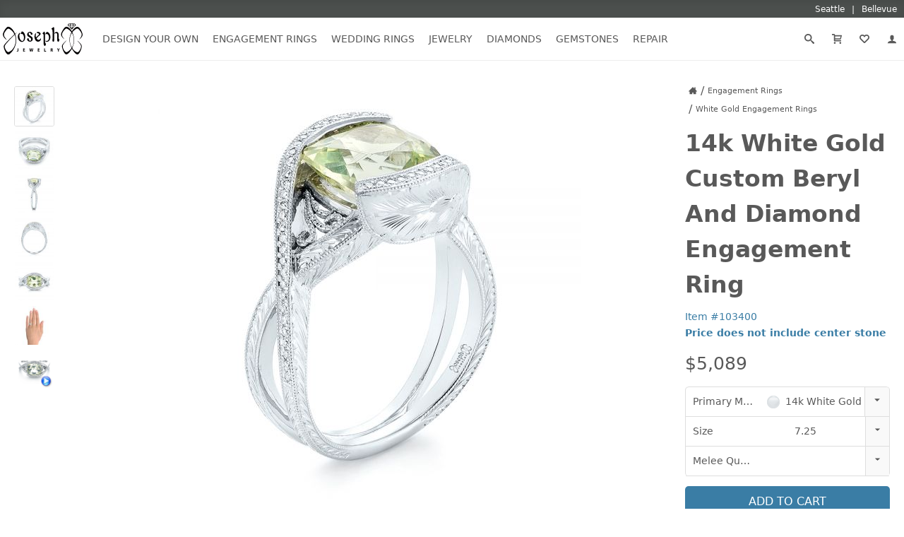

--- FILE ---
content_type: text/html; charset=UTF-8
request_url: https://www.josephjewelry.com/engagement-rings/14k-white-gold-custom-beryl-and-diamond-engagement-ring-103400
body_size: 16881
content:
<!DOCTYPE html>
<html lang="en">
<head>
<meta charset="UTF-8">
<meta http-equiv="X-UA-Compatible" content="IE=edge"> 
<meta name="viewport" content="width=device-width, initial-scale=1.0">
<meta name="theme-color" content="#FFF">
<meta name="title" content="14k White Gold Custom Beryl And Diamond Engagement Ring #103400 - Seattle Bellevue | Joseph Jewelry">
<meta name="description" content="#103400 This stunning engagement ring features a cushion cut green beryl tension set in the center, with bright cut set diamond accents on the strands of the..." >
<meta name="keywords" content="Vintage, Bright Cut, Gemstones, Criss-Cross, Diamonds, Hand Engraving, Milgrain, Polished, Split Shank, Tension Set, Wrapped, White Gold, Cushion, Color Gemstone, Unique Custom Jewelry, Custom Engagement Rings, Design your own Ring">
<meta property="fb:admins" content="718552391">
<meta name="google-site-verification" content="R2GqoYB_vsuHt7NFThWrbrIv7_aU-MhD8R8UlnSgEhs">
<meta name="p:domain_verify" content="75dd080a1b402fb8f53b05b7683c3908">
<link rel="canonical" href="https://www.josephjewelry.com/engagement-rings/14k-white-gold-custom-beryl-and-diamond-engagement-ring-103400">
<title>14k White Gold Custom Beryl And Diamond Engagement Ring #103400 - Seattle Bellevue | Joseph Jewelry</title>
<link rel="stylesheet" type="text/css" href="/css/main.css?v=26.1.20.2.0">
<link rel="stylesheet" type="text/css" href="/css/header-footer.css?v=26.1.20.2.0">
<script src="/javascript/header-footer.js?v=26.1.20.2.0" defer="defer"></script>
<link rel="stylesheet" type="text/css" href="/css/breadcrumbs.css?v=26.1.20.2.0">
<link rel="stylesheet" type="text/css" href="/css/review.css?v=26.1.20.2.0">
<link rel="stylesheet" type="text/css" href="/css/product-box-list.css?v=26.1.20.2.0">
<link rel="stylesheet" type="text/css" href="/css/product.css?v=26.1.20.2.0">
<link rel="stylesheet" type="text/css" href="/css/customize-your-own.css?v=26.1.20.2.0">
<script src="/javascript/passive-event-listeners.min.js?v=26.1.20.2.0" defer="defer"></script>
<script src="/javascript/breadcrumbs.js?v=26.1.20.2.0" defer="defer"></script>
<script src="/javascript/product-box-list.js?v=26.1.20.2.0" defer="defer"></script>
<script src="/javascript/product.js?v=26.1.20.2.0" defer="defer"></script>
<script src="/javascript/forms.js?v=26.1.20.2.0" defer="defer"></script>
<script>(function(w,d,s,l,i){w[l]=w[l]||[];w[l].push({'gtm.start':
new Date().getTime(),event:'gtm.js'});var f=d.getElementsByTagName(s)[0],
j=d.createElement(s),dl=l!='dataLayer'?'&l='+l:'';j.async=true;j.src=
'https://www.googletagmanager.com/gtm.js?id='+i+dl;f.parentNode.insertBefore(j,f);
})(window,document,'script','dataLayer','GTM-KZ7Z8N');</script>
<meta property="og:title" content="14k White Gold Custom Beryl And Diamond Engagement Ring #103400 - Seattle Bellevue | Joseph Jewelry">
<meta property="og:description" content="#103400 This stunning engagement ring features a cushion cut green beryl tension set in the center, with bright cut set diamond accents on the strands of the...">
<meta property="og:image" content="https://www.josephjewelry.com/images/rings-engagement/Custom-Beryl-and-Diamond-Engagement-Ring-W-3qtr-103400.jpg">
<meta property="og:url" content="https://www.josephjewelry.com/engagement-rings/14k-white-gold-custom-beryl-and-diamond-engagement-ring-103400"/>
<meta property="og:site_name" content="Joseph Jewelry"/>

</head>
<body>
<noscript><iframe src="https://www.googletagmanager.com/ns.html?id=GTM-KZ7Z8N"
height="0" width="0" style="display:none;visibility:hidden"></iframe></noscript>

<a href="#ContentStart" class="skip-to-content-link">Skip to main content</a>
<a href="#FooterContent" class="skip-to-content-link">Skip to footer content</a>

<svg version="1.1" xmlns="http://www.w3.org/2000/svg" style="display: none;"><symbol id="icon-arrow-down2" viewBox="0 0 16 16 "><path d="M16 5.5l-2-2-6 6-6-6-2 2 8 8 8-8z"></path></symbol><symbol id="icon-arrow-right2" viewBox="0 0 16 16 "><path d="M5.5 0l-2 2 6 6-6 6 2 2 8-8-8-8z"></path></symbol><symbol id="icon-arrow-up2" viewBox="0 0 16 16 "><path d="M0 10.5l2 2 6-6 6 6 2-2-8-8-8 8z"></path></symbol><symbol id="icon-bubbles4" viewBox="0 0 18 16 "><path d="M7.5 2c-0.792 0-1.556 0.124-2.272 0.369-0.671 0.23-1.267 0.554-1.773 0.963-0.938 0.759-1.455 1.731-1.455 2.737 0 0.562 0.157 1.109 0.467 1.623 0.323 0.537 0.811 1.028 1.41 1.421 0.476 0.312 0.796 0.812 0.881 1.374 0.014 0.094 0.025 0.188 0.034 0.282 0.043-0.039 0.085-0.080 0.127-0.122 0.377-0.376 0.886-0.583 1.411-0.583 0.084 0 0.167 0.005 0.251 0.016 0.303 0.038 0.611 0.058 0.918 0.058 0.792 0 1.556-0.124 2.272-0.369 0.671-0.23 1.267-0.554 1.774-0.963 0.938-0.759 1.455-1.731 1.455-2.737s-0.517-1.978-1.455-2.737c-0.506-0.41-1.103-0.734-1.774-0.963-0.716-0.245-1.48-0.369-2.272-0.369zM7.5 0v0c4.142 0 7.5 2.717 7.5 6.069s-3.358 6.069-7.5 6.069c-0.398 0-0.788-0.025-1.169-0.074-1.611 1.605-3.471 1.892-5.331 1.935v-0.393c1.004-0.49 1.813-1.382 1.813-2.402 0-0.142-0.011-0.282-0.032-0.419-1.696-1.113-2.781-2.812-2.781-4.717 0-3.352 3.358-6.069 7.5-6.069zM15.563 13.604c0 0.874 0.567 1.639 1.438 2.059v0.337c-1.611-0.036-3.090-0.283-4.487-1.658-0.33 0.041-0.669 0.063-1.013 0.063-1.492 0-2.866-0.402-3.963-1.079 2.261-0.008 4.395-0.732 6.013-2.042 0.816-0.66 1.459-1.435 1.913-2.302 0.481-0.92 0.724-1.9 0.724-2.913 0-0.163-0.007-0.326-0.020-0.487 1.134 0.936 1.832 2.213 1.832 3.62 0 1.633-0.94 3.089-2.41 4.043-0.018 0.117-0.027 0.237-0.027 0.359z"></path></symbol><symbol id="icon-calendar4" viewBox="0 0 16 16 "><path d="M13 3h-1v2h-3v-2h-3v2h-3v-2h-1c-0.55 0-1 0.45-1 1v11c0 0.55 0.45 1 1 1h11c0.55 0 1-0.45 1-1v-11c0-0.55-0.45-1-1-1zM4 15h-1.998c-0.001-0.001-0.001-0.001-0.002-0.002v-1.998h2v2zM4 12h-2v-2h2v2zM4 9h-2v-2h2v2zM7 15h-2v-2h2v2zM7 12h-2v-2h2v2zM7 9h-2v-2h2v2zM10 15h-2v-2h2v2zM10 12h-2v-2h2v2zM10 9h-2v-2h2v2zM13 14.998c-0.001 0.001-0.001 0.001-0.002 0.002h-1.998v-2h2v1.998zM13 12h-2v-2h2v2zM13 9h-2v-2h2v2zM5 2c0-0.276-0.224-0.5-0.5-0.5s-0.5 0.224-0.5 0.5v2h1v-2zM11 2c0-0.276-0.224-0.5-0.5-0.5s-0.5 0.224-0.5 0.5v2h1v-2z"></path></symbol><symbol id="icon-cart2" viewBox="0 0 16 16 "><path d="M13.238 9c0.55 0 1.124-0.433 1.275-0.962l1.451-5.077c0.151-0.529-0.175-0.962-0.725-0.962h-10.238c0-1.105-0.895-2-2-2h-3v2h3v8.5c0 0.828 0.672 1.5 1.5 1.5h9.5c0.552 0 1-0.448 1-1s-0.448-1-1-1h-9v-1h8.238zM5 4h9.044l-0.857 3h-8.187v-3z"></path><path d="M6 14.5c0 0.828-0.672 1.5-1.5 1.5s-1.5-0.672-1.5-1.5c0-0.828 0.672-1.5 1.5-1.5s1.5 0.672 1.5 1.5z"></path><path d="M15 14.5c0 0.828-0.672 1.5-1.5 1.5s-1.5-0.672-1.5-1.5c0-0.828 0.672-1.5 1.5-1.5s1.5 0.672 1.5 1.5z"></path></symbol><symbol id="icon-enter" viewBox="0 0 16 16 "><path d="M7 13l4.5-4.5-4.5-4.5v3h-7v3h7v3z"></path><path d="M15 16h-11v-2h10v-11h-10v-2h11c0.552 0 1 0.448 1 1v13c0 0.552-0.448 1-1 1z"></path></symbol><symbol id="icon-envelop3" viewBox="0 0 16 16 "><path d="M15 2h-14c-0.55 0-1 0.45-1 1v10c0 0.55 0.45 1 1 1h14c0.55 0 1-0.45 1-1v-10c0-0.55-0.45-1-1-1zM14 4v0.719l-6 3.536-6-3.536v-0.719h12zM2 12v-5.54l6 3.536 6-3.536v5.54h-12z"></path></symbol><symbol id="icon-facebook2" viewBox="0 0 16 16 "><path d="M14.5 0h-13c-0.825 0-1.5 0.675-1.5 1.5v13c0 0.825 0.675 1.5 1.5 1.5h6.5v-7h-2v-2h2v-1c0-1.653 1.347-3 3-3h2v2h-2c-0.55 0-1 0.45-1 1v1h3l-0.5 2h-2.5v7h4.5c0.825 0 1.5-0.675 1.5-1.5v-13c0-0.825-0.675-1.5-1.5-1.5z"></path></symbol><symbol id="icon-google2" viewBox="0 0 16 16 "><path d="M14.5 0h-13c-0.825 0-1.5 0.675-1.5 1.5v13c0 0.825 0.675 1.5 1.5 1.5h13c0.825 0 1.5-0.675 1.5-1.5v-13c0-0.825-0.675-1.5-1.5-1.5zM8.119 14c-3.316 0-6-2.684-6-6s2.684-6 6-6c1.619 0 2.975 0.591 4.019 1.569l-1.628 1.569c-0.447-0.428-1.225-0.925-2.391-0.925-2.050 0-3.719 1.697-3.719 3.787s1.672 3.787 3.719 3.787c2.375 0 3.266-1.706 3.403-2.588h-3.403v-2.056h5.666c0.050 0.3 0.094 0.6 0.094 0.994 0.003 3.428-2.294 5.863-5.759 5.863z"></path></symbol><symbol id="icon-heart4" viewBox="0 0 16 16 "><path d="M16 5.596c0-2.538-2.058-4.596-4.596-4.596-1.349 0-2.563 0.582-3.404 1.508-0.841-0.926-2.054-1.508-3.404-1.508-2.538 0-4.596 2.058-4.596 4.596 0 1.349 0.582 2.563 1.508 3.404h-0.008l5 5c0.5 0.5 1 1 1.5 1s1-0.5 1.5-1l4.992-5c0.926-0.841 1.508-2.054 1.508-3.404zM13.148 7.519l-5.062 5.067c-0.026 0.026-0.055 0.055-0.086 0.086-0.031-0.030-0.060-0.059-0.086-0.086l-5.062-5.066c-0.549-0.499-0.852-1.182-0.852-1.923 0-1.432 1.165-2.596 2.596-2.596 0.741 0 1.424 0.303 1.923 0.852l1.481 1.631 1.481-1.631c0.499-0.55 1.182-0.852 1.923-0.852 1.432 0 2.596 1.165 2.596 2.596 0 0.741-0.303 1.424-0.852 1.923z"></path></symbol><symbol id="icon-instagram" viewBox="0 0 16 16 "><path d="M14.5 0h-13c-0.825 0-1.5 0.675-1.5 1.5v13c0 0.825 0.675 1.5 1.5 1.5h13c0.825 0 1.5-0.675 1.5-1.5v-13c0-0.825-0.675-1.5-1.5-1.5zM11 2.5c0-0.275 0.225-0.5 0.5-0.5h2c0.275 0 0.5 0.225 0.5 0.5v2c0 0.275-0.225 0.5-0.5 0.5h-2c-0.275 0-0.5-0.225-0.5-0.5v-2zM8 5c1.656 0 3 1.344 3 3s-1.344 3-3 3c-1.656 0-3-1.344-3-3s1.344-3 3-3zM14 13.5v0c0 0.275-0.225 0.5-0.5 0.5h-11c-0.275 0-0.5-0.225-0.5-0.5v0-6.5h1.1c-0.066 0.322-0.1 0.656-0.1 1 0 2.762 2.237 5 5 5s5-2.238 5-5c0-0.344-0.034-0.678-0.1-1h1.1v6.5z"></path></symbol><symbol id="icon-location6" viewBox="0 0 16 16 "><path d="M8 0c-3.314 0-6 2.686-6 6 0 6 6 10 6 10s6-4 6-10c0-3.314-2.686-6-6-6zM10.093 12.387c-0.772 0.909-1.555 1.608-2.093 2.046-0.539-0.439-1.321-1.137-2.093-2.046-0.785-0.924-1.407-1.883-1.849-2.85-0.536-1.171-0.807-2.361-0.807-3.537 0-1.269 0.494-2.462 1.391-3.359s2.090-1.391 3.359-1.391c1.269 0 2.462 0.494 3.359 1.391s1.391 2.090 1.391 3.359c0 1.175-0.272 2.365-0.807 3.537-0.442 0.967-1.064 1.926-1.849 2.85zM8 3c-1.105 0-2 0.895-2 2s0.895 2 2 2c1.105 0 2-0.895 2-2s-0.895-2-2-2zM8 6c-0.552 0-1-0.448-1-1s0.448-1 1-1c0.552 0 1 0.448 1 1s-0.448 1-1 1z"></path></symbol><symbol id="icon-menu7" viewBox="0 0 16 16 "><path d="M1 3h14v2h-14v-2z"></path><path d="M1 7h14v2h-14v-2z"></path><path d="M1 11h14v2h-14v-2z"></path></symbol><symbol id="icon-minus3" viewBox="0 0 16 16 "><path d="M1 7h14v2h-14v-2z"></path></symbol><symbol id="icon-phone2" viewBox="0 0 16 16 "><path d="M11 10c-1 1-1 2-2 2s-2-1-3-2-2-2-2-3 1-1 2-2-2-4-3-4-3 3-3 3c0 2 2.055 6.055 4 8s6 4 8 4c0 0 3-2 3-3s-3-4-4-3z"></path></symbol><symbol id="icon-pinterest" viewBox="0 0 16 16 "><path d="M8 1.069c-3.828 0-6.931 3.103-6.931 6.931 0 2.938 1.828 5.444 4.406 6.453-0.059-0.547-0.116-1.391 0.025-1.988 0.125-0.541 0.813-3.444 0.813-3.444s-0.206-0.416-0.206-1.028c0-0.963 0.559-1.684 1.253-1.684 0.591 0 0.878 0.444 0.878 0.975 0 0.594-0.378 1.484-0.575 2.306-0.166 0.691 0.344 1.253 1.025 1.253 1.231 0 2.178-1.3 2.178-3.175 0-1.659-1.194-2.819-2.894-2.819-1.972 0-3.128 1.478-3.128 3.009 0 0.597 0.228 1.234 0.516 1.581 0.056 0.069 0.066 0.128 0.047 0.2-0.053 0.219-0.169 0.691-0.194 0.787-0.031 0.128-0.1 0.153-0.231 0.094-0.866-0.403-1.406-1.669-1.406-2.684 0-2.188 1.587-4.194 4.578-4.194 2.403 0 4.272 1.712 4.272 4.003 0 2.388-1.506 4.313-3.597 4.313-0.703 0-1.362-0.366-1.588-0.797 0 0-0.347 1.322-0.431 1.647-0.156 0.603-0.578 1.356-0.862 1.816 0.65 0.2 1.337 0.309 2.053 0.309 3.828 0 6.931-3.103 6.931-6.931 0-3.831-3.103-6.934-6.931-6.934z"></path></symbol><symbol id="icon-plus3" viewBox="0 0 16 16 "><path d="M15 7h-6v-6h-2v6h-6v2h6v6h2v-6h6z"></path></symbol><symbol id="icon-price-tag2" viewBox="0 0 16 16 "><path d="M15.25 0h-6c-0.412 0-0.989 0.239-1.28 0.53l-7.439 7.439c-0.292 0.292-0.292 0.769 0 1.061l6.439 6.439c0.292 0.292 0.769 0.292 1.061 0l7.439-7.439c0.292-0.292 0.53-0.868 0.53-1.28v-6c0-0.412-0.338-0.75-0.75-0.75zM11.5 6c-0.828 0-1.5-0.672-1.5-1.5s0.672-1.5 1.5-1.5 1.5 0.672 1.5 1.5-0.672 1.5-1.5 1.5z"></path></symbol><symbol id="icon-search3" viewBox="0 0 16 16 "><path d="M15.504 13.616l-3.79-3.223c-0.392-0.353-0.811-0.514-1.149-0.499 0.895-1.048 1.435-2.407 1.435-3.893 0-3.314-2.686-6-6-6s-6 2.686-6 6 2.686 6 6 6c1.486 0 2.845-0.54 3.893-1.435-0.016 0.338 0.146 0.757 0.499 1.149l3.223 3.79c0.552 0.613 1.453 0.665 2.003 0.115s0.498-1.452-0.115-2.003zM6 10c-2.209 0-4-1.791-4-4s1.791-4 4-4 4 1.791 4 4-1.791 4-4 4z"></path></symbol><symbol id="icon-spinner2" viewBox="0 0 16 16 "><path d="M16 8c-0.020-1.045-0.247-2.086-0.665-3.038-0.417-0.953-1.023-1.817-1.766-2.53s-1.624-1.278-2.578-1.651c-0.953-0.374-1.978-0.552-2.991-0.531-1.013 0.020-2.021 0.24-2.943 0.646-0.923 0.405-1.758 0.992-2.449 1.712s-1.237 1.574-1.597 2.497c-0.361 0.923-0.533 1.914-0.512 2.895 0.020 0.981 0.234 1.955 0.627 2.847 0.392 0.892 0.961 1.7 1.658 2.368s1.523 1.195 2.416 1.543c0.892 0.348 1.851 0.514 2.799 0.493 0.949-0.020 1.89-0.227 2.751-0.608 0.862-0.379 1.642-0.929 2.287-1.604s1.154-1.472 1.488-2.335c0.204-0.523 0.342-1.069 0.415-1.622 0.019 0.001 0.039 0.002 0.059 0.002 0.552 0 1-0.448 1-1 0-0.028-0.001-0.056-0.004-0.083h0.004zM14.411 10.655c-0.367 0.831-0.898 1.584-1.55 2.206s-1.422 1.112-2.254 1.434c-0.832 0.323-1.723 0.476-2.608 0.454-0.884-0.020-1.759-0.215-2.56-0.57-0.801-0.354-1.526-0.867-2.125-1.495s-1.071-1.371-1.38-2.173c-0.31-0.801-0.457-1.66-0.435-2.512s0.208-1.694 0.551-2.464c0.342-0.77 0.836-1.468 1.441-2.044s1.321-1.029 2.092-1.326c0.771-0.298 1.596-0.438 2.416-0.416s1.629 0.202 2.368 0.532c0.74 0.329 1.41 0.805 1.963 1.387s0.988 1.27 1.272 2.011c0.285 0.74 0.418 1.532 0.397 2.32h0.004c-0.002 0.027-0.004 0.055-0.004 0.083 0 0.516 0.39 0.94 0.892 0.994-0.097 0.544-0.258 1.075-0.481 1.578z"></path></symbol><symbol id="icon-star-full" viewBox="0 0 16 16 "><path d="M15.976 6.345c-0.067-0.206-0.259-0.346-0.476-0.346l-5.367-0-1.658-5.080c-0.067-0.206-0.259-0.345-0.475-0.345s-0.408 0.139-0.475 0.345l-1.658 5.080-5.367 0c-0.217 0-0.409 0.14-0.476 0.346s0.007 0.432 0.183 0.559l4.34 3.139-1.657 5.079c-0.067 0.206 0.006 0.432 0.181 0.559s0.412 0.128 0.588 0.001l4.342-3.141 4.342 3.141c0.087 0.063 0.19 0.095 0.293 0.095s0.207-0.032 0.295-0.096c0.175-0.128 0.248-0.353 0.181-0.559l-1.657-5.079 4.34-3.139c0.176-0.127 0.249-0.353 0.183-0.559z"></path></symbol><symbol id="icon-user" viewBox="0 0 16 16 "><path d="M9 11.041v-0.825c1.102-0.621 2-2.168 2-3.716 0-2.485 0-4.5-3-4.5s-3 2.015-3 4.5c0 1.548 0.898 3.095 2 3.716v0.825c-3.392 0.277-6 1.944-6 3.959h14c0-2.015-2.608-3.682-6-3.959z"></path></symbol><symbol id="icon-yelp" viewBox="0 0 16 16 "><path d="M9.514 10.21c-0.27 0.272-0.042 0.768-0.042 0.768l2.033 3.394c0 0 0.334 0.447 0.623 0.447 0.29 0 0.577-0.239 0.577-0.239l1.607-2.297c0 0 0.162-0.29 0.166-0.544 0.006-0.361-0.538-0.46-0.538-0.46l-3.805-1.222c-0 0-0.373-0.099-0.621 0.152zM9.321 8.5c0.195 0.33 0.732 0.234 0.732 0.234l3.796-1.109c0 0 0.517-0.21 0.591-0.491 0.072-0.281-0.085-0.619-0.085-0.619l-1.814-2.137c0 0-0.157-0.27-0.483-0.297-0.36-0.031-0.581 0.405-0.581 0.405l-2.145 3.375c0 0-0.19 0.336-0.010 0.64zM7.527 7.184c0.447-0.11 0.518-0.759 0.518-0.759l-0.030-5.404c0 0-0.067-0.667-0.367-0.847-0.47-0.285-0.609-0.136-0.744-0.116l-3.151 1.171c0 0-0.309 0.102-0.469 0.36-0.23 0.365 0.233 0.899 0.233 0.899l3.276 4.465c0 0 0.323 0.334 0.735 0.233zM6.749 9.371c0.011-0.417-0.5-0.667-0.5-0.667l-3.387-1.711c0 0-0.502-0.207-0.746-0.063-0.187 0.11-0.352 0.31-0.368 0.486l-0.221 2.716c0 0-0.033 0.471 0.089 0.685 0.173 0.304 0.741 0.092 0.741 0.092l3.955-0.874c0.154-0.103 0.423-0.113 0.438-0.664zM7.732 10.837c-0.339-0.174-0.746 0.187-0.746 0.187l-2.648 2.915c0 0-0.33 0.446-0.246 0.72 0.079 0.257 0.21 0.384 0.396 0.474l2.659 0.839c0 0 0.322 0.067 0.567-0.004 0.347-0.1 0.283-0.643 0.283-0.643l0.060-3.947c-0 0-0.014-0.38-0.324-0.541z"></path></symbol><symbol id="icon-youtube" viewBox="0 0 16 16 "><path d="M15.841 4.8c0 0-0.156-1.103-0.637-1.587-0.609-0.637-1.291-0.641-1.603-0.678-2.237-0.163-5.597-0.163-5.597-0.163h-0.006c0 0-3.359 0-5.597 0.163-0.313 0.038-0.994 0.041-1.603 0.678-0.481 0.484-0.634 1.587-0.634 1.587s-0.159 1.294-0.159 2.591v1.213c0 1.294 0.159 2.591 0.159 2.591s0.156 1.103 0.634 1.588c0.609 0.637 1.409 0.616 1.766 0.684 1.281 0.122 5.441 0.159 5.441 0.159s3.363-0.006 5.6-0.166c0.313-0.037 0.994-0.041 1.603-0.678 0.481-0.484 0.637-1.588 0.637-1.588s0.159-1.294 0.159-2.591v-1.213c-0.003-1.294-0.162-2.591-0.162-2.591zM6.347 10.075v-4.497l4.322 2.256-4.322 2.241z"></path></symbol></svg>
<div id="headerLocationsBar">
  <div class="grid">
    <a href="/seattle">
      <span>Seattle</span>
    </a>
    <a href="/bellevue">
      <span>Bellevue</span> 
    </a>
  </div>
</div>
<header id="header">
  <div class="grid">
    <button id="header__openNav" aria-label="Open Navigation" aria-expanded="false" aria-haspopup="true" aria-controls="mainNav">
      <svg><use xlink:href="#icon-menu7"></use></svg>
    </button>
    <a href="https://www.josephjewelry.com" id="header__home">
      <img src="/images/JosephJewelry-Logo-2019.svg" alt="Joseph Jewelry Logo" width="113" height="45">
    </a>
    <a href="/members" id="header__members" aria-label="My Account" rel="nofollow">
      <svg><use xlink:href="#icon-user"></use></svg>
    </a>
    <form action="/search-results.php" method="GET" id="header__search">
      <label aria-label="Search Submit">
        <input type="submit" name="Submit" value="Search">
        <svg><use xlink:href="#icon-search3"></use></svg>
      </label>
      <input type="search" name="q" aria-label="Search Term" placeholder="Search..." value="" autocomplete="off">
      <input type="hidden" name="csrf_token" value="923ae8a2fd581c07f59078a0a1e09b93e9ae27c0625bb5184127bf7459fe6ed1">
    </form>
  </div>
</header>
<nav id="mainNav">
  <div class="grid">
    <div class="mainNav__menu">
            <div class="mainNav__menu__item">
      
        <a href="/design-your-own" class="mainNav__menu__toggleSection" aria-expanded="false" aria-haspopup="true" aria-controls="mainNav__menu__cat--designYourOwn">Design Your Own<svg><use xlink:href="#icon-arrow-down2"></use></svg></a>

        <ul class="mainNav__menu__cat" id="mainNav__menu__cat--designYourOwn">
          <li>
            <h2 class="mainNav__menu__cat__section__header">Our Custom Gallery</h2>
            <ul>
              <li><a href="/custom-engagement-rings" class="mainNav__menu__cat__section__link">Custom Engagement Rings</a></li>
              <li><a href="/mens-custom-wedding-bands" class="mainNav__menu__cat__section__link">Men's Wedding Bands</a></li>
              <li><a href="/womens-custom-wedding-rings" class="mainNav__menu__cat__section__link">Women's Wedding Rings</a></li>
              <li><a href="/custom-rings" class="mainNav__menu__cat__section__link">Custom Rings</a></li>
              <li><a href="/fashion-rings" class="mainNav__menu__cat__section__link">Fashion Rings</a></li>              
            </ul>
          </li>
          <li>
            <h2 class="mainNav__menu__cat__section__header">Design Your Own</h2>
            <p>Choose elements you like and a designer will create a drawing and free estimate.</p>
            <a href="/design-your-own" class="mainNav__menu__cat__section__cta">Design Your Own</a>
            <a href="/design-your-own#customProcess" class="mainNav__menu__cat__section__learn">Our Creative Process<svg><use xlink:href="#icon-arrow-right2"></use></svg></a>
          </li>
          <li>
            <h2 class="mainNav__menu__cat__section__header">Contact a Designer</h2>
            <p>Work directly with a designer to create your own unique engagement ring.</p>
            <a href="/contact" class="mainNav__menu__cat__section__cta">Contact Us</a>
          </li>
          <li>
            <h2 class="mainNav__menu__cat__section__header">Schedule an Appointment</h2>
            <p>Schedule an appointment with your own personal jewelry consultant.</p>
            <a href="/schedule-an-appointment" class="mainNav__menu__cat__section__cta">Schedule an Appointment</a>
          </li>
        </ul>
      </div>
            <div class="mainNav__menu__item">
        <a href="/engagement-rings" class="mainNav__menu__toggleSection" aria-expanded="false" aria-haspopup="true" aria-controls="mainNav__menu__cat--engagementRings">Engagement Rings<svg><use xlink:href="#icon-arrow-down2"></use></svg></a>
        <ul class="mainNav__menu__cat" id="mainNav__menu__cat--engagementRings">
          <li class="mainNav__menu__cat__section--twoCol  mainNav__menu__cat__section--allBtn">
            <h2 class="mainNav__menu__cat__section__header">Shop by Style</h2>
            <ul>
              <li><a href="/classic-engagement-rings" class="mainNav__menu__cat__section__link">Classic</a></li>
              <li><a href="/halo-engagement-rings" class="mainNav__menu__cat__section__link">Halo</a></li>
              <li><a href="/hidden-halo-engagement-rings" class="mainNav__menu__cat__section__link">Hidden Halo</a></li>
              <li><a href="/luxury-engagement-rings" class="mainNav__menu__cat__section__link">Luxury</a></li>
              <li><a href="/pave-engagement-rings" class="mainNav__menu__cat__section__link">Pavé</a></li>
              <li><a href="/solitaire-engagement-rings" class="mainNav__menu__cat__section__link">Solitaire</a></li>
              <li><a href="/three-stone-engagement-rings" class="mainNav__menu__cat__section__link">Three Stone</a></li>
              <li><a href="/unique-engagement-rings" class="mainNav__menu__cat__section__link">Unique</a></li>
              <li><a href="/contemporary-engagement-rings" class="mainNav__menu__cat__section__link">Contemporary</a></li>
              <li><a href="/vintage-engagement-rings" class="mainNav__menu__cat__section__link">Vintage</a></li>
              <li><a href="/wedding-sets" class="mainNav__menu__cat__section__link">Wedding Sets</a></li>
              <li><a href="/wrap-engagement-rings" class="mainNav__menu__cat__section__link">Wrap</a></li>
            </ul>
            <a href="/engagement-rings" class="mainNav__menu__cat__section__all">All Engagement Rings</a>
          </li>
          <li class="mainNav__menu__cat__section--twoCol">
            <h2 class="mainNav__menu__cat__section__header">Shop by Shape</h2>
            <ul>
              <li><a href="/asscher-engagement-rings" class="mainNav__menu__cat__section__link"><img src="/gemstones/images/btn-asscher.png" loading="lazy" alt="Asscher Cut Engagement Ring" width="16" height="16">Asscher Cut</a></li>
              <li><a href="/cushion-cut-engagement-rings" class="mainNav__menu__cat__section__link"><img src="/gemstones/images/btn-cushion.png" loading="lazy" alt="Cushion Cut Engagement Ring" width="16" height="16">Cushion Cut</a></li>
              <li><a href="/emerald-cut-engagement-rings" class="mainNav__menu__cat__section__link"><img src="/gemstones/images/btn-emerald.png" loading="lazy" alt="Emerald Cut Engagement Ring" width="16" height="16">Emerald Cut</a></li>
              <li><a href="/marquise-engagement-rings" class="mainNav__menu__cat__section__link"><img src="/gemstones/images/btn-marquise.png" loading="lazy" alt="Marquise Engagement Ring" width="16" height="16">Marquise</a></li>
              <li><a href="/oval-engagement-rings" class="mainNav__menu__cat__section__link"><img src="/gemstones/images/btn-oval.png" loading="lazy" alt="Oval Engagement Ring" width="16" height="16">Oval</a></li>
              <li><a href="/pear-engagement-rings" class="mainNav__menu__cat__section__link"><img src="/gemstones/images/btn-pear.png" loading="lazy" alt="Pear Engagement Ring" width="16" height="16">Pear</a></li>            
              <li><a href="/princess-cut-engagement-rings" class="mainNav__menu__cat__section__link"><img src="/gemstones/images/btn-princess.png" loading="lazy" alt="Princess Cut Engagement Ring" width="16" height="16">Princess Cut</a></li>
              <li><a href="/radiant-engagement-rings" class="mainNav__menu__cat__section__link"><img src="/gemstones/images/btn-radiant.png" loading="lazy" alt="Radiant Cut Engagement Ring" width="16" height="16">Radiant Cut</a></li>            
              <li><a href="/round-engagement-rings" class="mainNav__menu__cat__section__link"><img src="/gemstones/images/btn-round.png" loading="lazy" alt="Round Engagement Ring" width="16" height="16">Round</a></li>
            </ul>
          </li>
          <li class="mainNav__menu__cat__section--twoCol">
            <h2 class="mainNav__menu__cat__section__header">Shop by Metal</h2>
            <ul>
              <li><a href="/platinum-engagement-rings" class="mainNav__menu__cat__section__link"><img src="/images/metal-color-W-dot.png" loading="lazy" alt="Platinum Engagement Rings" width="13" height="13">Platinum</a></li>
              <li><a href="/rose-gold-engagement-rings" class="mainNav__menu__cat__section__link"><img src="/images/metal-color-R-dot.png" loading="lazy" alt="Rose Gold Engagement Rings" width="13" height="13">Rose Gold</a></li>
              <li><a href="/white-gold-engagement-rings" class="mainNav__menu__cat__section__link"><img src="/images/metal-color-W-dot.png" loading="lazy" alt="White Gold Engagement Rings" width="13" height="13">White Gold</a></li>
              <li><a href="/yellow-gold-engagement-rings" class="mainNav__menu__cat__section__link"><img src="/images/metal-color-Y-dot.png" loading="lazy" alt="Yellow Gold Engagement Rings" width="13" height="13">Yellow Gold</a></li>
            </ul>
          </li>
          <li class="mainNav__menu__cat__section--twoCol">
            <h2 class="mainNav__menu__cat__section__header">Shop by Gemstone</h2>
            <ul>
              <li><a href="/diamond-engagement-rings" class="mainNav__menu__cat__section__link"><img src="/images/gemstones/gemstones-white.png" loading="lazy" alt="Diamond Engagement Rings" width="15" height="11">Diamond</a></li>
              <li><a href="/emerald-engagement-rings" class="mainNav__menu__cat__section__link"><img src="/images/gemstones/gemstones-green.png" loading="lazy" alt="Emerald Engagement Rings" width="15" height="11">Emerald</a></li>
              <li><a href="/moissanite-engagement-rings" class="mainNav__menu__cat__section__link"><img src="/images/gemstones/gemstones-white.png" loading="lazy" alt="Moissanite Engagement Rings" width="15" height="11">Moissanite</a></li>
              <li><a href="/morganite-engagement-rings" class="mainNav__menu__cat__section__link"><img src="/images/gemstones/gemstones-peach.png" loading="lazy" alt="Morganite Engagement Rings" width="15" height="11">Morganite</a></li>
              <li><a href="/ruby-engagement-rings" class="mainNav__menu__cat__section__link"><img src="/images/gemstones/gemstones-red.png" loading="lazy" alt="Ruby Engagement Rings" width="15" height="11">Ruby</a></li>
              <li><a href="/sapphire-engagement-rings" class="mainNav__menu__cat__section__link"><img src="/images/gemstones/gemstones-blue.png" loading="lazy" alt="Sapphire Engagement Rings" width="15" height="11">Sapphire</a></li>
            </ul>
          </li>
          
        </ul>
      </div>
            <div class="mainNav__menu__item">
        <a href="/womens-wedding-rings" class="mainNav__menu__toggleSection" aria-expanded="false" aria-haspopup="true" aria-controls="mainNav__menu__cat--weddingRings">Wedding Rings<svg><use xlink:href="#icon-arrow-down2"></use></svg></a>
        <ul class="mainNav__menu__cat" id="mainNav__menu__cat--weddingRings">
          <li class="mainNav__menu__cat__section--twoCol">
            <h2 class="mainNav__menu__cat__section__header">Women's</h2>
            <ul>
              <li><a href="/anniversary-rings" class="mainNav__menu__cat__section__link">Anniversary</a></li>
              <li><a href="/womens-classic-wedding-rings" class="mainNav__menu__cat__section__link">Classic</a></li>
              <li><a href="/womens-diamond-wedding-rings" class="mainNav__menu__cat__section__link">Diamond</a></li>
              <li><a href="/womens-eternity-wedding-rings" class="mainNav__menu__cat__section__link">Eternity</a></li>
              <li><a href="/womens-gemstone-wedding-rings" class="mainNav__menu__cat__section__link">Gemstone</a></li>
              <li><a href="/vintage-wedding-rings" class="mainNav__menu__cat__section__link">Vintage</a></li>
              <li><a href="/wedding-sets" class="mainNav__menu__cat__section__link">Wedding Sets</a></li>
            </ul>
            <a href="/womens-wedding-rings" class="mainNav__menu__cat__section__all">All Women's Wedding Rings</a>
          </li>
          <li class="mainNav__menu__cat__section--twoCol mainNav__menu__cat__section--noHeader mainNav__menu__cat__section--allBtn">
            <ul>
              <li><a href="/womens-platinum-wedding-rings" class="mainNav__menu__cat__section__link"><img src="/images/metal-color-W-dot.png" loading="lazy" alt="Women's Platinum Wedding Ring" width="13" height="13">Platinum</a></li>
              <li><a href="/womens-rose-gold-wedding-rings" class="mainNav__menu__cat__section__link"><img src="/images/metal-color-R-dot.png" loading="lazy" alt="Women's Rose Gold Wedding Ring" width="13" height="13">Rose Gold</a></li>
              <li><a href="/womens-white-gold-wedding-rings" class="mainNav__menu__cat__section__link"><img src="/images/metal-color-W-dot.png" loading="lazy" alt="Women's White Gold Wedding Ring" width="13" height="13">White Gold</a></li>
              <li><a href="/womens-yellow-gold-wedding-rings" class="mainNav__menu__cat__section__link"><img src="/images/metal-color-Y-dot.png" loading="lazy" alt="Women's Yellow Gold Wedding Ring" width="13" height="13">Yellow Gold</a></li>
            </ul>
            
          </li>
          <li class="mainNav__menu__cat__section--twoCol">
            <h2 class="mainNav__menu__cat__section__header">Men's</h2>
            <ul>
              <li><a href="/mens-classic-wedding-bands" class="mainNav__menu__cat__section__link">Classic</a></li>
              <li><a href="/mens-diamond-wedding-bands" class="mainNav__menu__cat__section__link">Diamond</a></li>
              <li><a href="/mens-luxury-wedding-bands" class="mainNav__menu__cat__section__link">Luxury</a></li>
              <li><a href="/mens-pattern-wedding-bands" class="mainNav__menu__cat__section__link">Pattern</a></li>
              <li><a href="/mens-unique-wedding-bands" class="mainNav__menu__cat__section__link">Unique</a></li>
            </ul>
            <a href="/mens-wedding-bands" class="mainNav__menu__cat__section__all">All Men's Wedding Bands</a>
          </li>
          <li class="mainNav__menu__cat__section--twoCol mainNav__menu__cat__section--noHeader mainNav__menu__cat__section--allBtn">
            <ul>
              <li><a href="/mens-black-wedding-bands" class="mainNav__menu__cat__section__link"><img src="/images/metal-color-B-dot.png" loading="lazy" alt="Men's Black Wedding Ring" width="13" height="13">Black</a></li>
              <li><a href="/mens-mokume-wedding-bands" class="mainNav__menu__cat__section__link"><img src="/images/metal-color-M-dot.png" loading="lazy" alt="Men's Mokumé Wedding Ring" width="13" height="13">Mokumé</a></li>
              <li><a href="/mens-platinum-wedding-bands" class="mainNav__menu__cat__section__link"><img src="/images/metal-color-W-dot.png" loading="lazy" alt="Men's Platinum Wedding Ring" width="13" height="13">Platinum</a></li>
              <li><a href="/mens-rose-gold-wedding-bands" class="mainNav__menu__cat__section__link"><img src="/images/metal-color-R-dot.png" loading="lazy" alt="Men's Rose Gold Wedding Ring" width="13" height="13">Rose Gold</a></li>
              <li><a href="/mens-titanium-wedding-bands" class="mainNav__menu__cat__section__link"><img src="/images/metal-color-W-dot.png" loading="lazy" alt="Men's Titanium Wedding Ring" width="13" height="13">Titanium</a></li>
              <li><a href="/mens-tungsten-wedding-bands" class="mainNav__menu__cat__section__link"><img src="/images/metal-color-B-dot.png" loading="lazy" alt="Men's Tungsten Wedding Ring" width="13" height="13">Tungsten</a></li>
              <li><a href="/mens-white-gold-wedding-bands" class="mainNav__menu__cat__section__link"><img src="/images/metal-color-W-dot.png" loading="lazy" alt="Men's White Gold Wedding Ring" width="13" height="13">White Gold</a></li>
              <li><a href="/mens-yellow-gold-wedding-bands" class="mainNav__menu__cat__section__link"><img src="/images/metal-color-Y-dot.png" loading="lazy" alt="Men's Yellow Gold Wedding Ring" width="13" height="13">Yellow Gold</a></li>
            </ul>
            
          </li>
        </ul>
      </div>
            <div class="mainNav__menu__item">
        <a href="/custom-jewelry" class="mainNav__menu__toggleSection" aria-expanded="false" aria-haspopup="true" aria-controls="mainNav__menu__cat--jewelry">Jewelry<svg><use xlink:href="#icon-arrow-down2"></use></svg></a>
        <ul class="mainNav__menu__cat mainNav__menu__cat__section--allBtn" id="mainNav__menu__cat--jewelry">
          <li class="mainNav__menu__cat__section--allBtn">
            <h2 class="mainNav__menu__cat__section__header">Earrings</h2>
            <ul>
              <li><a href="/diamond-earrings" class="mainNav__menu__cat__section__link">Diamond Earrings</a></li>
              <li><a href="/gemstone-earrings" class="mainNav__menu__cat__section__link">Gemstone Earrings</a></li>
              <li><a href="/natural-diamond-stud-earrings" class="mainNav__menu__cat__section__link">Natural Diamond Stud Earrings</a></li>
              <li><a href="/lab-diamond-stud-earrings" class="mainNav__menu__cat__section__link">Lab Diamond Stud Earrings</a></li>
              <li><a href="/pearl-earrings" class="mainNav__menu__cat__section__link">Pearl Earrings</a></li>
            </ul>
            <a href="/earrings" class="mainNav__menu__cat__section__all">All Earrings</a>
          </li>
          <li class="mainNav__menu__cat__section--allBtn">  
            <h2 class="mainNav__menu__cat__section__header">Necklaces</h2>
            <ul>
              <li><a href="/diamond-pendants" class="mainNav__menu__cat__section__link">Diamond</a></li>
              <li><a href="/gemstone-pendants" class="mainNav__menu__cat__section__link">Gemstone</a></li>
              <li><a href="/pearl-pendants" class="mainNav__menu__cat__section__link">Pearl</a></li>
            </ul>
            <a href="/pendants" class="mainNav__menu__cat__section__all">All Necklaces</a>
          </li>
          <li>  
            <h2 class="mainNav__menu__cat__section__header">Jewelry</h2>
            <ul>
              <li><a href="/mens-jewelry" class="mainNav__menu__cat__section__link">Men's Jewelry</a></li>
              <li><a href="/bracelets" class="mainNav__menu__cat__section__link">Bracelets</a></li>
              <li><a href="/custom-rings" class="mainNav__menu__cat__section__link">Custom Rings</a></li>
              <li><a href="/fashion-rings" class="mainNav__menu__cat__section__link">Fashion Rings</a></li>
              <li><a href="/gifts" class="mainNav__menu__cat__section__link">Gifts</a></li>
              <li><a href="/sale" class="mainNav__menu__cat__section__link">Sale Items &nbsp; <span class="redTxt"> 30% to 50%</span></a></li>
            </ul>
          </li>
          <li>
            <h2 class="mainNav__menu__cat__section__header">Designers</h2>
            <ul>
              <li><a href="/galatea" class="mainNav__menu__cat__section__link">Galatea
                </a></li>
              <li><a href="/vanna-k" class="mainNav__menu__cat__section__link">Vanna K
                </a></li>
            </ul>
          </li>
        </ul>
      </div>
            <div class="mainNav__menu__item">
        <a href="/diamonds-search" class="mainNav__menu__toggleSection" aria-expanded="false" aria-haspopup="true" aria-controls="mainNav__menu__cat--diamonds">Diamonds
          <svg><use xlink:href="#icon-arrow-down2"></use></svg>
        </a>
        <ul class="mainNav__menu__cat" id="mainNav__menu__cat--diamonds">
          <li class="mainNav__menu__cat__section--twoCol mainNav__menu__cat__section--allBtn">
            <h2 class="mainNav__menu__cat__section__header">Loose Diamond Search</h2>
            <ul>
              <li><a href="/diamonds-search?shape=Asscher" class="mainNav__menu__cat__section__link"><img src="/gemstones/images/btn-asscher.png" loading="lazy" alt="Asscher Diamond" width="20" height="20">Asscher</a></li>
              <li><a href="/diamonds-search?shape=Cushion" class="mainNav__menu__cat__section__link"><img src="/gemstones/images/btn-cushion.png" loading="lazy" alt="Cushion Diamond" width="20" height="20">Cushion</a></li>
              <li><a href="/diamonds-search?shape=Emerald" class="mainNav__menu__cat__section__link"><img src="/gemstones/images/btn-emerald.png" loading="lazy" alt="Emerald Diamond" width="20" height="20">Emerald</a></li>
              <li><a href="/diamonds-search?shape=Heart" class="mainNav__menu__cat__section__link"><img src="/gemstones/images/btn-heart.png" loading="lazy" alt="Heart Diamond" width="20" height="20">Heart</a></li>
              <li><a href="/diamonds-search?shape=Marquise" class="mainNav__menu__cat__section__link"><img src="/gemstones/images/btn-marquise.png" loading="lazy" alt="Marquise Diamond" width="20" height="20">Marquise</a></li>
              <li><a href="/diamonds-search?shape=Oval" class="mainNav__menu__cat__section__link"><img src="/gemstones/images/btn-oval.png" loading="lazy" alt="Oval Diamond" width="20" height="20">Oval</a></li>
              <li><a href="/diamonds-search?shape=Pear" class="mainNav__menu__cat__section__link"><img src="/gemstones/images/btn-pear.png" loading="lazy" alt="Pear Diamond" width="20" height="20">Pear</a></li>
              <li><a href="/diamonds-search?shape=Princess" class="mainNav__menu__cat__section__link"><img src="/gemstones/images/btn-princess.png" loading="lazy" alt="Princess Diamond" width="20" height="20">Princess</a></li>
              <li><a href="/diamonds-search?shape=Radiant" class="mainNav__menu__cat__section__link"><img src="/gemstones/images/btn-radiant.png" loading="lazy" alt="Radiant Diamond" width="20" height="20">Radiant</a></li>
              <li><a href="/diamonds-search?shape=Round" class="mainNav__menu__cat__section__link"><img src="/gemstones/images/btn-round.png" loading="lazy" alt="Round Diamond" width="20" height="20">Round</a></li>
            </ul>
            <a href="/diamonds-search" class="mainNav__menu__cat__section__all">All Diamonds</a>
          </li>
          <li>
            <h2 class="mainNav__menu__cat__section__header">Natural</h2>
            <ul>
              <li><a href="/diamond-earrings" class="mainNav__menu__cat__section__link">Earrings</a></li>
              <li><a href="/diamond-engagement-rings" class="mainNav__menu__cat__section__link">Engagement Rings</a></li>
              <li><a href="/natural-diamond-stud-earrings" class="mainNav__menu__cat__section__link">Stud Earrings</a></li>
            </ul>
          </li>
          <li>
            <h2 class="mainNav__menu__cat__section__header">Lab-Created</h2>
            <ul>
              <!-- <li><a href="/lab-created-diamond-engagement-rings" class="mainNav__menu__cat__section__link">Engagement Rings
                </a></li> -->
              <li><a href="/lab-grown-diamonds.php" class="mainNav__menu__cat__section__link">Lab-Diamond Creation</a></li>
              <li><a href="/lab-diamond-stud-earrings" class="mainNav__menu__cat__section__link">Stud Earrings</a></li>
            </ul>
          </li>
          <li>
            <h2 class="mainNav__menu__cat__section__header">Specialty</h2>
            <ul>
              <li><a href="/star-129-diamonds.php" class="mainNav__menu__cat__section__link">Star-129</a></li>
              <li><a href="/ideal2.php" class="mainNav__menu__cat__section__link">Ideal²</a></li>
            </ul>
          </li>
        </ul>
      </div>
            <div class="mainNav__menu__item">
        <a href="/gemstone-search.php" class="mainNav__menu__toggleSection" aria-expanded="false" aria-haspopup="true" aria-controls="mainNav__menu__cat--gemstones">Gemstones
          <svg><use xlink:href="#icon-arrow-down2"></use></svg>
        </a>
        <ul class="mainNav__menu__cat" id="mainNav__menu__cat--gemstones">
                    <li class="mainNav__menu__cat__section--twoCol mainNav__menu__cat__section--allBtn">
            <h2 class="mainNav__menu__cat__section__header">Loose Gemstone Search</h2>
            <ul>
                            <li><a href="/gemstone-search.php?shape=Cushion" class="mainNav__menu__cat__section__link"><img src="/gemstones/images/btn-cushion.png" alt="Cushion Gemstone" width="20" height="20">Cushion</a></li>
                            <li><a href="/gemstone-search.php?shape=Emerald" class="mainNav__menu__cat__section__link"><img src="/gemstones/images/btn-emerald.png" alt="Emerald Gemstone" width="20" height="20">Emerald</a></li>
                            <li><a href="/gemstone-search.php?shape=Heart" class="mainNav__menu__cat__section__link"><img src="/gemstones/images/btn-heart.png" alt="Heart Gemstone" width="20" height="20">Heart</a></li>
                            <li><a href="/gemstone-search.php?shape=Marquise" class="mainNav__menu__cat__section__link"><img src="/gemstones/images/btn-marquise.png" alt="Marquise Gemstone" width="20" height="20">Marquise</a></li>
                            <li><a href="/gemstone-search.php?shape=Oval" class="mainNav__menu__cat__section__link"><img src="/gemstones/images/btn-oval.png" alt="Oval Gemstone" width="20" height="20">Oval</a></li>
                            <li><a href="/gemstone-search.php?shape=Pear" class="mainNav__menu__cat__section__link"><img src="/gemstones/images/btn-pear.png" alt="Pear Gemstone" width="20" height="20">Pear</a></li>
                            <li><a href="/gemstone-search.php?shape=Round" class="mainNav__menu__cat__section__link"><img src="/gemstones/images/btn-round.png" alt="Round Gemstone" width="20" height="20">Round</a></li>
                          </ul>
            <a href="/gemstone-search.php" class="mainNav__menu__cat__section__all">All Gemstones</a>
          </li>
                    <li class="mainNav__menu__cat__section--twoCol mainNav__menu__cat__section--allBtn">
            <h2 class="mainNav__menu__cat__section__header">Shop by Color</h2>
            <ul>
                            <li><a href="/gemstone-search.php?color=Blue" class="mainNav__menu__cat__section__link"><img src="/images/gemstones/gemstones-blue.png" alt="Blue Gemstone" width="15" height="11">Blue</a></li>
                            <li><a href="/gemstone-search.php?color=Green" class="mainNav__menu__cat__section__link"><img src="/images/gemstones/gemstones-green.png" alt="Green Gemstone" width="15" height="11">Green</a></li>
                            <li><a href="/gemstone-search.php?color=Orange" class="mainNav__menu__cat__section__link"><img src="/images/gemstones/gemstones-orange.png" alt="Orange Gemstone" width="15" height="11">Orange</a></li>
                            <li><a href="/gemstone-search.php?color=Other" class="mainNav__menu__cat__section__link"><img src="/images/gemstones/gemstones-other.png" alt="Other Gemstone" width="15" height="11">Other</a></li>
                            <li><a href="/gemstone-search.php?color=Pink" class="mainNav__menu__cat__section__link"><img src="/images/gemstones/gemstones-pink.png" alt="Pink Gemstone" width="15" height="11">Pink</a></li>
                            <li><a href="/gemstone-search.php?color=Purple" class="mainNav__menu__cat__section__link"><img src="/images/gemstones/gemstones-purple.png" alt="Purple Gemstone" width="15" height="11">Purple</a></li>
                            <li><a href="/gemstone-search.php?color=Red" class="mainNav__menu__cat__section__link"><img src="/images/gemstones/gemstones-red.png" alt="Red Gemstone" width="15" height="11">Red</a></li>
                            <li><a href="/gemstone-search.php?color=White" class="mainNav__menu__cat__section__link"><img src="/images/gemstones/gemstones-white.png" alt="White Gemstone" width="15" height="11">White</a></li>
                            <li><a href="/gemstone-search.php?color=Yellow" class="mainNav__menu__cat__section__link"><img src="/images/gemstones/gemstones-yellow.png" alt="Yellow Gemstone" width="15" height="11">Yellow</a></li>
                          </ul>
          </li>
                    <li class="mainNav__menu__cat__section--twoCol mainNav__menu__cat__section--allBtn">
            <h2 class="mainNav__menu__cat__section__header">Shop by Stone Type</h2>
            <ul>
                            <li><a href="/gemstone-search.php?stoneType=Alexandrite" class="mainNav__menu__cat__section__link">Alexandrite</a></li>
                            <li><a href="/gemstone-search.php?stoneType=Emerald" class="mainNav__menu__cat__section__link">Emerald</a></li>
                            <li><a href="/gemstone-search.php?stoneType=Morganite" class="mainNav__menu__cat__section__link">Morganite</a></li>
                            <li><a href="/gemstone-search.php?stoneType=Ruby" class="mainNav__menu__cat__section__link">Ruby</a></li>
                            <li><a href="/gemstone-search.php?stoneType=Sapphire" class="mainNav__menu__cat__section__link">Sapphire</a></li>
                            <li><a href="/gemstone-search.php?stoneType=Tanzanite" class="mainNav__menu__cat__section__link">Tanzanite</a></li>
                          </ul>
          </li>
                    <li>
            <h2 class="mainNav__menu__cat__section__header">Shop Jewelry</h2>
            <ul>
              <li><a href="/womens-gemstone-wedding-rings" class="mainNav__menu__cat__section__link">Gemstone Wedding Rings</a></li>
              <li><a href="/emerald-engagement-rings" class="mainNav__menu__cat__section__link">Emerald Engagement Rings</a></li>
              <li><a href="/morganite-engagement-rings" class="mainNav__menu__cat__section__link">Morganite Engagement Rings</a></li>
              <li><a href="/ruby-engagement-rings" class="mainNav__menu__cat__section__link">Ruby Engagement Rings</a></li>
              <li><a href="/sapphire-engagement-rings" class="mainNav__menu__cat__section__link">Sapphire Engagement Rings</a></li>
            </ul>
          </li>
        </ul>
      </div>
            <div class="mainNav__menu__item">
        <a href="/jewelry-repair-service" class="mainNav__menu__toggleSection" aria-expanded="false" aria-haspopup="true" aria-controls="mainNav__menu__cat--services">Repair
          <svg><use xlink:href="#icon-arrow-down2"></use></svg>
        </a>
        <ul class="mainNav__menu__cat mainNav__menu__cat__section--allBtn" id="mainNav__menu__cat--services">
          <li class="mainNav__menu__cat__section--allBtn">
            <h2 class="mainNav__menu__cat__section__header">Jewelry Repair</h2>
            <ul>
              <li><a href="/jewelry-repair-service/pearl-restringing.php" class="mainNav__menu__cat__section__link">Pearl Restringing</a></li>
              <li><a href="/jewelry-repair-service/jewelry-refinishing.php" class="mainNav__menu__cat__section__link">Refinishing</a></li>
              <li><a href="/jewelry-repair-service/re-shank-rings.php" class="mainNav__menu__cat__section__link">Reshank Rings</a></li>
              <li><a href="/jewelry-repair-service/ring-sizing.php" class="mainNav__menu__cat__section__link">Ring Sizing</a></li>
              <li><a href="/jewelry-repair-service/soldering-broken-chains.php" class="mainNav__menu__cat__section__link">Soldering Broken Chains</a></li>
              <li><a href="/jewelry-repair-service/stone-replacement.php" class="mainNav__menu__cat__section__link">Stone Replacement</a></li>
              <li><a href="/jewelry-repair-service/estate-jewelry-repair.php" class="mainNav__menu__cat__section__link">Vintage Jewelry Restoration</a></li>
            </ul>
            <a href="/jewelry-repair-service" class="mainNav__menu__cat__section__all">All Jewelry Repairs</a>
          </li>
          <li>
            <h2 class="mainNav__menu__cat__section__header">Custom Hand Engraving</h2> 
            <ul>
              <li><a href="/custom-hand-engraving-service.php#styles" class="mainNav__menu__cat__section__link">Engraving Styles</a></li>
              <li><a href="/custom-hand-engraving" class="mainNav__menu__cat__section__link">Hand Engraving Gallery</a></li>
            </ul>
            <h2 class="mainNav__menu__cat__section__header">Information</h2> 
            <ul>
              <li><a href="/guide/frequently-asked-questions.php" class="mainNav__menu__cat__section__link">Frequently Asked Questions</a></li>
              <li><a href="/guide/custom-design-policy.php" class="mainNav__menu__cat__section__link">Policies</a></li>
            </ul>
          </li>
        </ul>
      </div>
    </div>
    <ul class="mainNav__icons">
      <li id="mainNav__icons__search">
        <button id="searchIcon" aria-label="Search" aria-expanded="false" aria-haspopup="true" aria-owns="header__search">
          <svg><use xlink:href="#icon-search3"></use></svg>
        </button>
      </li>
      <li id="mainNav__icons__cart">
        <a href="/checkout/cart.php" rel="nofollow" aria-label="Cart">
          <svg><use xlink:href="#icon-cart2"></use></svg>
          <span>Cart</span>
                  </a>
      </li>
      <li id="mainNav__icons__fav">
        <a href="/members/favorites.php" rel="nofollow" aria-label="My Favorites">
          <svg><use xlink:href="#icon-heart4"></use></svg>
          <span>My Favorites</span>
                  </a>
      </li>

      <li id="mainNav__icons__account">
        <a href="/members" rel="nofollow" aria-label="My Account" aria-expanded="false" aria-haspopup="true" aria-controls="membersMenu">
          <svg><use xlink:href="#icon-user"></use></svg>
          <span>Sign In</span>
        </a>
      </li>

      
    </ul>
  </div>
</nav>
<div id="membersMenu">
    <a href="/members/login-email.php" class="secondaryButton" rel="nofollow" aria-label="Sign In">Sign In.</a>
  </div>
<div class="headerBkgOverlay"></div>
<main class="headerNextElem" id="ContentStart">
<script>
dataLayer.push({ ecommerce: null });  
dataLayer.push({event: "view_item",ecommerce: { currency: "USD", value: 5088.74,items: [{item_id: "103400",item_name: "14k White Gold Custom Beryl And Diamond Engagement Ring",item_brand: "Joseph Jewelry",item_category: "Engagement Rings",item_variant:"14k White Gold ",location_id:"ChIJNZupHX5skFQRnnNnQn_ioqM",price: 5088.74}]}});
</script>
<svg version="1.1" xmlns="http://www.w3.org/2000/svg" style="display: none;"><symbol id="icon-arrow-down5" viewBox="0 0 16 16 "><path d="M3.5 6l4.5 4.5 4.5-4.5h-9z"></path></symbol><symbol id="icon-arrow-up5" viewBox="0 0 16 16 "><path d="M12.5 10l-4.5-4.5-4.5 4.5h9z"></path></symbol><symbol id="icon-bubble-heart" viewBox="0 0 16 16 "><path d="M14.5 0h-13c-0.825 0-1.5 0.675-1.5 1.5v9c0 0.825 0.675 1.5 1.5 1.5h2.5v4l4.8-4h5.7c0.825 0 1.5-0.675 1.5-1.5v-9c0-0.825-0.675-1.5-1.5-1.5zM11.5 6.494l-0.004 0.004c-0.075 0.088-3.496 3.502-3.496 3.502s-3.418-3.411-3.488-3.492l-0.006-0.006 0.001-0c-0.316-0.371-0.507-0.851-0.507-1.377 0-1.174 0.951-2.125 2.125-2.125 0.812 0 1.517 0.455 1.875 1.125 0.358-0.669 1.063-1.125 1.875-1.125 1.174 0 2.125 0.951 2.125 2.125 0 0.522-0.188 0.999-0.5 1.369l0 0z"></path></symbol><symbol id="icon-bubble-quote" viewBox="0 0 16 16 "><path d="M14.5 0h-13c-0.825 0-1.5 0.675-1.5 1.5v9c0 0.825 0.675 1.5 1.5 1.5h2.5v4l4.8-4h5.7c0.825 0 1.5-0.675 1.5-1.5v-9c0-0.825-0.675-1.5-1.5-1.5zM7 8.25c0 0.412-0.338 0.75-0.75 0.75h-2.5c-0.413 0-0.75-0.338-0.75-0.75v-5.25l2-1.5v3.5h1.25c0.412 0 0.75 0.338 0.75 0.75v2.5zM13 8.25c0 0.412-0.338 0.75-0.75 0.75h-2.5c-0.412 0-0.75-0.338-0.75-0.75v-5.25l2-1.5v3.5h1.25c0.412 0 0.75 0.338 0.75 0.75v2.5z"></path></symbol><symbol id="icon-cog" viewBox="0 0 16 16 "><path d="M14.59 9.535c-0.839-1.454-0.335-3.317 1.127-4.164l-1.572-2.723c-0.449 0.263-0.972 0.414-1.529 0.414-1.68 0-3.042-1.371-3.042-3.062h-3.145c0.004 0.522-0.126 1.051-0.406 1.535-0.839 1.454-2.706 1.948-4.17 1.106l-1.572 2.723c0.453 0.257 0.845 0.634 1.123 1.117 0.838 1.452 0.336 3.311-1.12 4.16l1.572 2.723c0.448-0.261 0.967-0.41 1.522-0.41 1.675 0 3.033 1.362 3.042 3.046h3.145c-0.001-0.517 0.129-1.040 0.406-1.519 0.838-1.452 2.7-1.947 4.163-1.11l1.572-2.723c-0.45-0.257-0.839-0.633-1.116-1.113zM8 11.24c-1.789 0-3.24-1.45-3.24-3.24s1.45-3.24 3.24-3.24c1.789 0 3.24 1.45 3.24 3.24s-1.45 3.24-3.24 3.24z"></path></symbol><symbol id="icon-medal" viewBox="0 0 16 16 "><path d="M13 5c0-0.791-0.613-1.439-1.39-1.495 0.509-0.589 0.485-1.481-0.075-2.040s-1.451-0.584-2.040-0.075c-0.057-0.777-0.704-1.389-1.496-1.389s-1.439 0.613-1.495 1.389c-0.589-0.509-1.481-0.484-2.040 0.075s-0.584 1.451-0.075 2.040c-0.777 0.057-1.389 0.704-1.389 1.495s0.613 1.439 1.389 1.495c-0.509 0.589-0.485 1.481 0.075 2.040 0.415 0.415 1.014 0.536 1.536 0.362v6.603l2-2 2 2v-6.603c0.522 0.174 1.12 0.054 1.536-0.362 0.559-0.559 0.584-1.451 0.075-2.040 0.777-0.057 1.39-0.704 1.39-1.496zM8 8c-1.657 0-3-1.343-3-3s1.343-3 3-3c1.657 0 3 1.343 3 3s-1.343 3-3 3z"></path></symbol><symbol id="icon-truck" viewBox="0 0 16 16 "><path d="M16 9l-2-4h-3v-2c0-0.55-0.45-1-1-1h-9c-0.55 0-1 0.45-1 1v8l1 1h1.268c-0.17 0.294-0.268 0.636-0.268 1 0 1.105 0.895 2 2 2s2-0.895 2-2c0-0.364-0.098-0.706-0.268-1h5.536c-0.17 0.294-0.268 0.636-0.268 1 0 1.105 0.895 2 2 2s2-0.895 2-2c0-0.364-0.098-0.706-0.268-1h1.268v-3zM11 9v-3h2.073l1.5 3h-3.573z"></path></symbol><symbol id="icon-twitter" viewBox="0 0 16 16 "><path d="M16 3.538c-0.588 0.263-1.222 0.438-1.884 0.516 0.678-0.406 1.197-1.050 1.444-1.816-0.634 0.375-1.338 0.65-2.084 0.797-0.6-0.638-1.453-1.034-2.397-1.034-1.813 0-3.281 1.469-3.281 3.281 0 0.256 0.028 0.506 0.084 0.747-2.728-0.138-5.147-1.444-6.766-3.431-0.281 0.484-0.444 1.050-0.444 1.65 0 1.138 0.578 2.144 1.459 2.731-0.538-0.016-1.044-0.166-1.488-0.409 0 0.013 0 0.028 0 0.041 0 1.591 1.131 2.919 2.634 3.219-0.275 0.075-0.566 0.116-0.866 0.116-0.212 0-0.416-0.022-0.619-0.059 0.419 1.303 1.631 2.253 3.066 2.281-1.125 0.881-2.538 1.406-4.078 1.406-0.266 0-0.525-0.016-0.784-0.047 1.456 0.934 3.181 1.475 5.034 1.475 6.037 0 9.341-5.003 9.341-9.341 0-0.144-0.003-0.284-0.009-0.425 0.641-0.459 1.197-1.038 1.637-1.697z"></path></symbol></svg>

<script type="application/ld+json">
{
	"@context": "http://schema.org",
	"@type": "Product",
	"name": "14k White Gold Custom Beryl And Diamond Engagement Ring",
	"image": [ "https://www.josephjewelry.com/images/rings-engagement/Custom-Beryl-and-Diamond-Engagement-Ring-W-3qtr-103400.jpg","https://www.josephjewelry.com/images/rings-engagement/Custom-Beryl-and-Diamond-Engagement-Ring-W-flat-103400.jpg","https://www.josephjewelry.com/images/rings-engagement/Custom-Beryl-and-Diamond-Engagement-Ring-W-side-103400.jpg","https://www.josephjewelry.com/images/rings-engagement/Custom-Beryl-and-Diamond-Engagement-Ring-W-front-103400.jpg","https://www.josephjewelry.com/images/rings-engagement/Custom-Beryl-and-Diamond-Engagement-Ring-W-top-103400.jpg" ],
	"mpn": "",
	"material": "14k White Gold ",
	"color": "White Gold",
	"brand": {
	    "@type": "Brand",
	    "name": "Joseph Jewelry"
	  },
	"gender": "female",  
	"age_group": "adult",
	"audience": {
	  "@type": "PeopleAudience",
	  "suggestedGender": "female",
	  "suggestedMinAge": 13
	},	
	"description": "This stunning engagement ring features a cushion cut green beryl tension set in the center, with bright cut set diamond accents on the strands of the split shank, and filigree, milgrain, and custom hand engraving on the white gold band below. It was created for a client from Puyallup, WA, who came into our Bellevue, WA showroom to initiate the custom design process. He already had the center stone that he wanted to use, and he shared some inspiration pieces with us so we could get a good idea of the look and style he was after. Design Your Own Engagement RingGreen Beryl CenterThe client’s 2.52 carat cushion cut green beryl is at the center of this piece, and it’s tension set between two ends of the wrapped split shank. The stone is slightly rectangular, and it’s oriented in the east-west direction to lie inline with the band as opposed to the finger. This gives it a more full appearance, and it allows the two parts of the setting to stay in contact with the stone for longer. Diamond and Milgrain AccentsThe strands that ultimately wrap around the center stone are lined with round bright cut set diamonds, starting at the mid-point on the band on each side. These bring lovely sparkle and a beautiful contrast to the design, helping to highlight the delicate yellow-green color of the center stone. The diamonds are framed by lines of milgrain beading to produce a subtle vintage flair, and this milgrain extends to other areas of the ring as well to help tie everything together. Halo Engagement RingsCustom Filigree and Hand EngravingThe split strands of the band cross over each other just before transitioning into the center setting, and the space this creates between the crossing point and the main stone is filled with elegant scroll filigree. Milgrain beading lines this filigree itself to help it stand out, and both of these details are complemented nicely by the floral-style wheat pattern of custom hand engraving that covers the fronts and top of the band nearly all the way to the bottom. ",
	"sku": "103400",
	"productID": "103400",
	"offers": {
 		"@type": "Offer",
 		"price": "5088",
 		"priceCurrency": "USD",
 		"priceValidUntil": "2026-02-05",
 		"url": "https://www.josephjewelry.com/engagement-rings/14k-white-gold-custom-beryl-and-diamond-engagement-ring-103400",
 		"itemCondition": "http://schema.org/NewCondition",
 		"availability": "https://schema.org/PreOrder",
 		"availability_date": "2026-03-12T19:06:01-07:00",
 		"seller": {
    	  "@type": "Organization",
    	  "name": "Joseph Jewelry"
    	},
 		"shippingDetails": {
		  "@type": "OfferShippingDetails",
		  "shippingRate": {
		    "@type": "MonetaryAmount",
		    "value": "",
		    "currency": "USD"
		  },
		  "shippingDestination": [
		    {
		      "@type": "DefinedRegion",
		      "addressCountry": "US"
		    }
		  ]
		}
 	}

}
</script>




<div class="grid headerNextElem" id="product__productGrid">
	<ul class="product__productGrid__thumbnails" id="ContentStart">

		
		<li class=" product__productGrid__thumbnails__thumbnail--active " id="product__productGrid__thumbnails__img0">
			<img src="/images/rings-engagement/Custom-Beryl-and-Diamond-Engagement-Ring-W-3qtr-103400.sm.jpg" alt="14k White Gold 14k White Gold Custom Beryl And Diamond Engagement Ring - Three-Quarter View -  103400 - Thumbnail"  draggable="false" width="55" height="55">
		</li>

		
		<li class="" id="product__productGrid__thumbnails__img1">
			<img src="/images/rings-engagement/Custom-Beryl-and-Diamond-Engagement-Ring-W-flat-103400.sm.jpg" alt="14k White Gold 14k White Gold Custom Beryl And Diamond Engagement Ring - Flat View -  103400 - Thumbnail"  draggable="false" width="55" height="55">
		</li>

		
		<li class="" id="product__productGrid__thumbnails__img2">
			<img src="/images/rings-engagement/Custom-Beryl-and-Diamond-Engagement-Ring-W-side-103400.sm.jpg" alt="14k White Gold 14k White Gold Custom Beryl And Diamond Engagement Ring - Side View -  103400 - Thumbnail"  draggable="false" width="55" height="55">
		</li>

		
		<li class="" id="product__productGrid__thumbnails__img3">
			<img src="/images/rings-engagement/Custom-Beryl-and-Diamond-Engagement-Ring-W-front-103400.sm.jpg" alt="14k White Gold 14k White Gold Custom Beryl And Diamond Engagement Ring - Front View -  103400 - Thumbnail"  draggable="false" width="55" height="55">
		</li>

		
		<li class="" id="product__productGrid__thumbnails__img4">
			<img src="/images/rings-engagement/Custom-Beryl-and-Diamond-Engagement-Ring-W-top-103400.sm.jpg" alt="14k White Gold 14k White Gold Custom Beryl And Diamond Engagement Ring - Top View -  103400 - Thumbnail"  draggable="false" width="55" height="55">
		</li>

		
		<li class="" id="product__productGrid__thumbnails__img5">
			<img src="/images/rings-engagement/Custom-Beryl-and-Diamond-Engagement-Ring-W-hand-103400.sm.jpg" alt="14k White Gold 14k White Gold Custom Beryl And Diamond Engagement Ring - Hand View -  103400 - Thumbnail"  draggable="false" width="55" height="55">
		</li>

		
		<li class="" id="product__productGrid__thumbnails__img6">
			<img src="/videos/thumbnails/103400.jpg" alt="14k White Gold 14k White Gold Custom Beryl And Diamond Engagement Ring - Video -  103400 - Thumbnail"  draggable="false" width="55" height="55">
		</li>

		
	</ul>
	<div class="product__productGrid__imgs">

<!-- ... -->
		<!--103400-W-103400-->
		<figure  id="product__productGrid__imgs__img0">
			<img src="/images/rings-engagement/Custom-Beryl-and-Diamond-Engagement-Ring-W-3qtr-103400.jpg" alt="14k White Gold 14k White Gold Custom Beryl And Diamond Engagement Ring - Three-Quarter View -  103400" draggable="false"  width="600" height="600">

			
		</figure>

		
		<figure  id="product__productGrid__imgs__img1">
			<img src="/images/rings-engagement/Custom-Beryl-and-Diamond-Engagement-Ring-W-flat-103400.jpg" alt="14k White Gold 14k White Gold Custom Beryl And Diamond Engagement Ring - Flat View -  103400" draggable="false"  width="600" height="600">

			
		</figure>

		
		<figure  id="product__productGrid__imgs__img2">
			<img src="/images/rings-engagement/Custom-Beryl-and-Diamond-Engagement-Ring-W-side-103400.jpg" alt="14k White Gold 14k White Gold Custom Beryl And Diamond Engagement Ring - Side View -  103400" draggable="false"  width="600" height="600">

			
		</figure>

		
		<figure  id="product__productGrid__imgs__img3">
			<img src="/images/rings-engagement/Custom-Beryl-and-Diamond-Engagement-Ring-W-front-103400.jpg" alt="14k White Gold 14k White Gold Custom Beryl And Diamond Engagement Ring - Front View -  103400" draggable="false"  width="600" height="600">

			
		</figure>

		
		<figure  id="product__productGrid__imgs__img4">
			<img src="/images/rings-engagement/Custom-Beryl-and-Diamond-Engagement-Ring-W-top-103400.jpg" alt="14k White Gold 14k White Gold Custom Beryl And Diamond Engagement Ring - Top View -  103400" draggable="false"  width="600" height="600">

			
		</figure>

		
		<figure  id="product__productGrid__imgs__img5">
			<img src="/images/rings-engagement/Custom-Beryl-and-Diamond-Engagement-Ring-W-hand-103400.jpg" alt="14k White Gold 14k White Gold Custom Beryl And Diamond Engagement Ring - Hand View -  103400" draggable="false"  width="600" height="600">

			
		</figure>

		
		<figure  class="product__productGrid__imgs__img--handOverlay"  id="product__productGrid__imgs__img6">
			<img src="/images/rings-engagement/Custom-Beryl-and-Diamond-Engagement-Ring-W-hand2-103400.jpg" alt="14k White Gold 14k White Gold Custom Beryl And Diamond Engagement Ring - Hand View #2 -  103400" draggable="false"  style="opacity: 0.25"  width="600" height="600">

			
			<form class="product__productGrid__imgs__img__changeHandShades">
				<span>Lighter</span>
				<input type="range" name="shade" aria-label="Hand Shade" min="0" max="1" step=".01" autocomplete="off" value="0.25">
				<span>Darker</span>
			</form>

			
		</figure>

		
		<figure id="product__productGrid__imgs__img7"><video src="/videos/103400.mp4" alt="14k White Gold 14k White Gold Custom Beryl And Diamond Engagement Ring - Video -  103400" autoplay loop controls playsinline></video></figure>

		
	</div>
	<div class="product__productGrid__info">
		<svg version="1.1" xmlns="http://www.w3.org/2000/svg" style="display: none;"><symbol id="icon-home5" viewBox="0 0 16 16 "><path d="M16 9.5l-3-3v-4.5h-2v2.5l-3-3-8 8v0.5h2v5h5v-3h2v3h5v-5h2z"></path></symbol></svg>
		<script type="application/ld+json">
		{
			"@context": "http://schema.org",
			"@type": "BreadcrumbList",
			"itemListElement":
			[
		
				{
					 "@type": "ListItem",
					"position": 1,
					"item":
					{
						"@id": "https://www.josephjewelry.com",
						"name": "Joseph Jewelry"
					}
				},
		
				{
			"@type": "ListItem",
			"position": 2,
			"item":
			{
				"@id": "",
				"name": "Engagement Rings"
			}
		}, {
			"@type": "ListItem",
			"position": 3,
			"item":
			{
				"@id": "",
				"name": "White Gold Engagement Rings"
			}
		}		
			]
		}
		</script>
	<div id="breadcrumbs" class="">
		<nav class="grid" aria-label="Breadcrumbs">
		<ol>
			<li><a href="https://www.josephjewelry.com" aria-label="Joseph Jewelry Home"><svg><use xlink:href="#icon-home5"></use></svg></a></li>
	<li><a href="/engagement-rings"> / <span>Engagement Rings</span></a></li><li aria-current="page"><a href="/white-gold-engagement-rings"> / <span>White Gold Engagement Rings</span></a></li>		</ol>
		</nav>
	</div>

		<h1>14k White Gold Custom Beryl And Diamond Engagement Ring</h1>
		<span class="product__productGrid__info__itemNum">Item #103400 
					</span>

		
		<strong class="product__productGrid__info__disclaimer">Price does not include center stone</strong>

		
		
		<span id="product__productGrid__info__price">$5,089</span>

		
		
		
		<form action="/engagement-rings/14k-white-gold-custom-beryl-and-diamond-engagement-ring-103400" method="POST" id="product__productGrid__info__form">
			<ul class="product__productGrid__info__form__inputs">
				
			
				<li class="product__productGrid__info__form__inputs__inputWrap">

					
					<div class="product__productGrid__info__form__inputs__inputWrap__toggleDropDown">
						<span>Primary Metal</span>

						
						<img src="https://www.josephjewelry.com/images/metal-color-W-dot.png" alt="" width="18" height="18">

						
						<span>14k White Gold </span>
						<span><svg><use xlink:href="#icon-arrow-down5"></use></svg></span>
						<input type="checkbox" name="metal[]" value="14" autocomplete="off" checked>
						<input type="checkbox" name="color[]" value="W" autocomplete="off" checked>
					</div>
					<div class="product__productGrid__info__form__inputs__inputWrap__dropDown">

					
						<a href="https://www.josephjewelry.com/engagement-rings/14k-rose-gold-custom-beryl-and-diamond-engagement-ring-103400">
							<img src="https://www.josephjewelry.com/images/metal-color-R-dot.png" alt="" width="18" height="18">
							<span>14k Rose Gold </span>
						</a>

					
						<a href="https://www.josephjewelry.com/engagement-rings/18k-rose-gold-custom-beryl-and-diamond-engagement-ring-103400">
							<img src="https://www.josephjewelry.com/images/metal-color-R-dot.png" alt="" width="18" height="18">
							<span>18k Rose Gold </span>
						</a>

					
						<a href="https://www.josephjewelry.com/engagement-rings/14k-white-gold-custom-beryl-and-diamond-engagement-ring-103400">
							<img src="https://www.josephjewelry.com/images/metal-color-W-dot.png" alt="" width="18" height="18">
							<span>14k White Gold </span>
						</a>

					
						<a href="https://www.josephjewelry.com/engagement-rings/custom-beryl-and-diamond-engagement-ring-103400">
							<img src="https://www.josephjewelry.com/images/metal-color-W-dot.png" alt="" width="18" height="18">
							<span>18k White Gold </span>
						</a>

					
						<a href="https://www.josephjewelry.com/engagement-rings/platinum-custom-beryl-and-diamond-engagement-ring-103400">
							<img src="https://www.josephjewelry.com/images/metal-color-W-dot.png" alt="" width="18" height="18">
							<span> Platinum </span>
						</a>

					
						<a href="https://www.josephjewelry.com/engagement-rings/14k-yellow-gold-custom-beryl-and-diamond-engagement-ring-103400">
							<img src="https://www.josephjewelry.com/images/metal-color-Y-dot.png" alt="" width="18" height="18">
							<span>14k Yellow Gold </span>
						</a>

					
						<a href="https://www.josephjewelry.com/engagement-rings/18k-yellow-gold-custom-beryl-and-diamond-engagement-ring-103400">
							<img src="https://www.josephjewelry.com/images/metal-color-Y-dot.png" alt="" width="18" height="18">
							<span>18k Yellow Gold </span>
						</a>

					
				<li class="product__productGrid__info__form__inputs__inputWrap">
					<div class="product__productGrid__info__form__inputs__inputWrap__toggleDropDown">
						<span>Size</span>
						<span id="product__productGrid__info__form__inputs__inputWrap__size">7.25</span>
						<span><svg><use xlink:href="#icon-arrow-down5"></use></svg></span>
					</div>
					<div class="product__productGrid__info__form__inputs__inputWrap__dropDown">

						
						<label>
							<span>3</span>
							<input type="radio" name="size" value="3" autocomplete="off" >
						</label>

						
						<label>
							<span>3.25</span>
							<input type="radio" name="size" value="3.25" autocomplete="off" >
						</label>

						
						<label>
							<span>3.5</span>
							<input type="radio" name="size" value="3.5" autocomplete="off" >
						</label>

						
						<label>
							<span>3.75</span>
							<input type="radio" name="size" value="3.75" autocomplete="off" >
						</label>

						
						<label>
							<span>4</span>
							<input type="radio" name="size" value="4" autocomplete="off" >
						</label>

						
						<label>
							<span>4.25</span>
							<input type="radio" name="size" value="4.25" autocomplete="off" >
						</label>

						
						<label>
							<span>4.5</span>
							<input type="radio" name="size" value="4.5" autocomplete="off" >
						</label>

						
						<label>
							<span>4.75</span>
							<input type="radio" name="size" value="4.75" autocomplete="off" >
						</label>

						
						<label>
							<span>5</span>
							<input type="radio" name="size" value="5" autocomplete="off" >
						</label>

						
						<label>
							<span>5.25</span>
							<input type="radio" name="size" value="5.25" autocomplete="off" >
						</label>

						
						<label>
							<span>5.5</span>
							<input type="radio" name="size" value="5.5" autocomplete="off" >
						</label>

						
						<label>
							<span>5.75</span>
							<input type="radio" name="size" value="5.75" autocomplete="off" >
						</label>

						
						<label>
							<span>6</span>
							<input type="radio" name="size" value="6" autocomplete="off" >
						</label>

						
						<label>
							<span>6.25</span>
							<input type="radio" name="size" value="6.25" autocomplete="off" >
						</label>

						
						<label>
							<span>6.5</span>
							<input type="radio" name="size" value="6.5" autocomplete="off" >
						</label>

						
						<label>
							<span>6.75</span>
							<input type="radio" name="size" value="6.75" autocomplete="off" >
						</label>

						
						<label>
							<span>7</span>
							<input type="radio" name="size" value="7" autocomplete="off" >
						</label>

						
						<label>
							<span>7.25</span>
							<input type="radio" name="size" value="7.25" autocomplete="off"  checked >
						</label>

						
						<label>
							<span>7.5</span>
							<input type="radio" name="size" value="7.5" autocomplete="off" >
						</label>

						
						<label>
							<span>7.75</span>
							<input type="radio" name="size" value="7.75" autocomplete="off" >
						</label>

						
						<label>
							<span>8</span>
							<input type="radio" name="size" value="8" autocomplete="off" >
						</label>

						
						<label>
							<span>8.25</span>
							<input type="radio" name="size" value="8.25" autocomplete="off" >
						</label>

						
						<label>
							<span>8.5</span>
							<input type="radio" name="size" value="8.5" autocomplete="off" >
						</label>

						
						<label>
							<span>8.75</span>
							<input type="radio" name="size" value="8.75" autocomplete="off" >
						</label>

						
					</div>
				</li>

				
				<li class="product__productGrid__info__form__inputs__inputWrap">
					<div class="product__productGrid__info__form__inputs__inputWrap__toggleDropDown">
						<span>Melee Quality</span>
						<span id="product__productGrid__info__form__inputs__inputWrap__melee"></span>
						<span><svg><use xlink:href="#icon-arrow-down5"></use></svg></span>
					</div>
					<div class="product__productGrid__info__form__inputs__inputWrap__dropDown">

						
						<label>
							<span>E-F VS</span>
							<input type="radio" name="meleeOfferID" value="1" autocomplete="off" >
						</label>

						
						<label>
							<span>G SI1</span>
							<input type="radio" name="meleeOfferID" value="2" autocomplete="off" >
						</label>

						
						<label>
							<span>Lab E-F VS</span>
							<input type="radio" name="meleeOfferID" value="4" autocomplete="off" >
						</label>

						
					</div>
				</li>

				
			</ul>
			<input type="hidden" name="prodID" value="103400" autocomplete="off" readonly>

			
			<input type="hidden" name="addToCart" value="1" autocomplete="off" readonly>
			<input type="submit" value="Add to Cart" class="cartButton cartButton--full" data-submitTxt="Adding to Cart...">

				
			<a href="/request.php?customize=103400&color=W&metal=14" class="secondaryButton secondaryButton--full">Customize This Item</a>
			<a href="/request.php?quote=103400&color=W&metal=14" class="secondaryButton secondaryButton--full">Request a Quote</a>
	
						
			<a href="/add-to-favorites.php?id=103400&colorA[]=W" id="product__productGrid__info__form__addToFav" aria-pressed="false"><span>Add to Favorites</span><svg><use xlink:href="#icon-heart4"></use></svg></a>
			<!-- <button type="button" id="product__productGrid__info__form__dropAHintShow"><span>Drop a Hint</span><svg><use xlink:href="#icon-bubble-heart"></use></svg></button> -->

			
			<!-- <span class="product__productGrid__info__form__shareHeader">Share this item:</span>
			<a href="https://pinterest.com/pin/create/button/?url=https://www.josephjewelry.com/engagement-rings/14k-white-gold-custom-beryl-and-diamond-engagement-ring-103400&media=https://www.josephjewelry.com/images/rings-engagement/Custom-Beryl-and-Diamond-Engagement-Ring-W-3qtr-103400.jpg&description=14k White Gold Custom Beryl And Diamond Engagement Ring" class="product__productGrid__info__form__share" id="product__productGrid__info__form__share--pinterest" aria-label="Share on Pinterest"><svg><use xlink:href="#icon-pinterest"></use></svg></a>
			<a href="https://www.facebook.com/sharer.php?u=https://www.josephjewelry.com/engagement-rings/14k-white-gold-custom-beryl-and-diamond-engagement-ring-103400&t=14k White Gold Custom Beryl And Diamond Engagement Ring" class="product__productGrid__info__form__share" id="product__productGrid__info__form__share--facebook" aria-label="Share on Facebook"><svg><use xlink:href="#icon-facebook2"></use></svg></a>
			<a href="http://twitter.com/share?text=14k White Gold Custom Beryl And Diamond Engagement Ring&url=https://www.josephjewelry.com/engagement-rings/14k-white-gold-custom-beryl-and-diamond-engagement-ring-103400&hashtags=JosephJewelry,CustomJewelry" class="product__productGrid__info__form__share" id="product__productGrid__info__form__share--twitter" aria-label="Share on Twitter"><svg><use xlink:href="#icon-twitter"></use></svg></a> -->
		</form>

		
	</div>
</div>
<div id="product__policyLinks">
	<div class="grid">
		<ul>
			<li>
				<a href="/request.php?quote=103400">
					<svg><use xlink:href="#icon-bubble-quote"></use></svg>
					<span>Quote Request</span>
					<p>Ask how we can create this item to match your budget.</p>
				</a>
			</li>
			<li>
				<a href="/guide/custom-design-policy.php#freeAndSafeShipping">
					<svg><use xlink:href="#icon-truck"></use></svg>
					<span>Free Shipping</span>
					<p>Free Shipping to U.S. and Canada on orders totaling $500 or more</p>
				</a>
			</li>
						<li>	
				<a href="/guide/custom-design-policy.php#lifetimeWarranty">
					<svg><use xlink:href="#icon-medal"></use></svg>
					<span>Lifetime Warranty</span>
					<p>Joseph Jewelry quality is backed with a lifetime warranty. View policy for details.</p>
				</a>
			</li>
					</ul>
	</div>
</div>
<div id="product__productSummary">
	<div class="grid">

		
		<h2>Engagement Ring Description</h2>
		<p>

	    	This stunning engagement ring features a cushion cut green beryl tension set in the center, with bright cut set diamond accents on the strands of the split shank, and filigree, milgrain, and custom hand engraving on the white gold band below. It was created for a client from Puyallup, WA, who came into our Bellevue, WA showroom to initiate the <a href="https://www.josephjewelry.com/design-your-own#CustomProcess">custom design process</a>. He already had the center stone that he wanted to use, and he shared some inspiration pieces with us so we could get a good idea of the look and style he was after. <a href="https://www.josephjewelry.com/design-your-own">Design Your Own Engagement Ring</a><br />
<br />
Green Beryl Center<br />
<br />
The client’s 2.52 carat cushion cut green beryl is at the center of this piece, and it’s tension set between two ends of the wrapped split shank. The stone is slightly rectangular, and it’s oriented in the east-west direction to lie inline with the band as opposed to the finger. This gives it a more full appearance, and it allows the two parts of the setting to stay in contact with the stone for longer. <br />
<br />
Diamond and Milgrain Accents<br />
<br />
The strands that ultimately wrap around the center stone are lined with round bright cut set diamonds, starting at the mid-point on the band on each side. These bring lovely sparkle and a beautiful contrast to the design, helping to highlight the delicate yellow-green color of the center stone. The diamonds are framed by lines of milgrain beading to produce a subtle vintage flair, and this milgrain extends to other areas of the ring as well to help tie everything together. <a href="https://www.josephjewelry.com/halo-engagement-rings">Halo Engagement Rings</a><br />
<br />
Custom Filigree and Hand Engraving<br />
<br />
The split strands of the band cross over each other just before transitioning into the center setting, and the space this creates between the crossing point and the main stone is filled with elegant scroll filigree. Milgrain beading lines this filigree itself to help it stand out, and both of these details are complemented nicely by the floral-style wheat pattern of custom hand engraving that covers the fronts and top of the band nearly all the way to the bottom. 	
			<br>
			<br>
			Includes:
	
			
			<a href="https://www.josephjewelry.com/engagement-rings?&filter[]=1" class="" rel="nofollow">Vintage</a>

			,
			<a href="https://www.josephjewelry.com/engagement-rings?&filter[]=7" class="" rel="nofollow">Bright Cut</a>

			,
			<a href="https://www.josephjewelry.com/engagement-rings?&filter[]=14" class="" rel="nofollow">Gemstones</a>

			,
			<a href="https://www.josephjewelry.com/engagement-rings?&filter[]=18" class="" rel="nofollow">Criss-Cross</a>

			,
			<a href="https://www.josephjewelry.com/engagement-rings?&filter[]=22" class="" rel="nofollow">Diamonds</a>

			,
			<a href="https://www.josephjewelry.com/engagement-rings?&filter[]=33" class="" rel="nofollow">Hand Engraving</a>

			,
			<a href="https://www.josephjewelry.com/engagement-rings?&filter[]=44" class="" rel="nofollow">Milgrain</a>

			,
			<a href="https://www.josephjewelry.com/engagement-rings?&filter[]=54" class="" rel="nofollow">Polished</a>

			,
			<a href="https://www.josephjewelry.com/engagement-rings?&filter[]=63" class="" rel="nofollow">Split Shank</a>

			,
			<a href="https://www.josephjewelry.com/engagement-rings?&filter[]=72" class="" rel="nofollow">Tension Set</a>

			,
			<a href="https://www.josephjewelry.com/engagement-rings?&filter[]=79" class="" rel="nofollow">Wrapped</a>

			,
			<a href="https://www.josephjewelry.com/engagement-rings?&filter[]=102" class="" rel="nofollow">White Gold</a>

			,
			<a href="https://www.josephjewelry.com/engagement-rings?&filter[]=117" class="" rel="nofollow">Cushion</a>

			,
			<a href="https://www.josephjewelry.com/engagement-rings?&filter[]=126" class="" rel="nofollow">Color Gemstone</a>

			,
			<a href="https://www.josephjewelry.com/engagement-rings?&filter[]=128" class="" rel="nofollow">Unique</a>

			
		</p>
		<h2>Details</h2>
		<p>
							All gemstones and diamonds weights are Approximate<br><br>
			
			

			Details listed for size: 7.25:<br>18k White Gold Ring<br />
64 Diamonds - .11 ctw<br />
Clarity: VS2 - Color: F-G<br />
Joseph Jewelry<br>Center: Green Beryl - 2.52ct		</p>

		
	</div>
</div>


<div id="product__dropAHint" >

	<h2>Drop a Hint</h2>

	<ul class="product__dropAHint__errors">
		
	
	</ul>


	<p>To send your friend information about your selection, complete the information below and click the send button.</p>
	<form action="#" method="POST">
		<input type="email" name="emailTo" placeholder="Friend's email" autocomplete="off"  required>

		<input type="text" name="name" placeholder="Name" autocomplete="off"  required>

		<input type="email" name="emailTo2" placeholder="Second Friend's email" autocomplete="off" >

		<input type="email" name="emailFrom" placeholder="Your email" autocomplete="off"  required>

		<textarea name="msg" placeholder="Your message" autocomplete="off" ></textarea>

		<label class="checkbox"><span>Send me a copy of this email</span>
			<input type="checkbox" name="copy" autocomplete="off">
			<span class="checkbox__mark"></span>
		</label>

		<label class="checkbox"><span>Send me Joseph Jewelry updates</span>
			<input type="checkbox" name="updates" autocomplete="off">
			<span class="checkbox__mark"></span>
		</label>

		
		<input type="checkbox" name="metal[]" value="14" autocomplete="off" checked>

		
		
		<input type="checkbox" name="color[]" value="W" autocomplete="off" checked>

		
		<input type="hidden" name="dropAHint" value="1" autocomplete="off" readonly>
		<input type="submit" value="Drop a Hint" class="primaryButton primaryButton--full" data-submitTxt="Dropping a Hint...">
	</form>
	<p>Your email address will only be used to inform your friend who send this email, unless you choose to recieve offers and news from Joseph Jewelry</p>
</div>
<div class="product__dropAHintBkgOverlay "></div>


</main>

<footer id="FooterContent">
	<div class="grid">
		<a href="/contact">Contact Us</a>
		<ul>
			<li>
				<a href="tel:425-453-8258">
					<svg><use xlink:href="#icon-phone2"></use></svg>
					<span>Call</span>
					<span>(425) 453-8258</span>
				</a>
			</li>

			<li>
				<a href="/contact">
					<svg><use xlink:href="#icon-bubbles4"></use></svg>
					<span>Contact Us</span>
				</a>
			</li>

			<li>
				<a href="/schedule-an-appointment">
					<svg><use xlink:href="#icon-calendar4"></use></svg>
					<span>Appointment</span>
				</a>
			</li>
		</ul>
	</div>
	<div class="grid">
		<div class="footer__menu">
			<div class="footer__menu__item">
				<a href="/custom-jewelry">Jewelry<svg><use xlink:href="#icon-plus3"></use></svg></a>
				<ul>
					<li><a href="/design-your-own">Design Your Own</a></li>
					<li><a href="/engagement-rings">Engagement Rings</a></li>
					<li><a href="/womens-wedding-rings">Women's Wedding Rings</a></li>
					<li><a href="/mens-wedding-bands">Men's Wedding Bands</a></li>
					<li><a href="/custom-rings">Fashion Rings</a></li>
					<li><a href="/custom-jewelry">Custom Jewelry</a></li>
					<li><a href="/jewelry-repair-service/">Jewelry Repair Service</a></li>
					<li><a href="/custom-hand-engraving-service.php">Hand Engraving Service</a></li>
				</ul>
			</div>
			<div class="footer__menu__item">
				<a href="/guide">Our Guide<svg><use xlink:href="#icon-plus3"></use></svg></a>
				<ul>
					<li><a href="/why-joseph-jewelry.php">Why Joseph Jewelry</a></li>
					<li><a href="/guide/frequently-asked-questions.php">Frequently Asked Questions</a></li>
					<li><a href="/guide/jewelry-financing.php">Financing Options</a></li>
					<li><a href="/guide/jewelry-care">Jewelry Care</a></li>
					<li><a href="/blog">Our Blog</a></li>
					<li><a href="/guide/what-makes-a-good-diamond.php">What Makes a Good Diamond</a></li>
					<li><a href="/guide/eco-friendly-recycled-metals.php">Recycled Metals</a></li>
					<li><a href="/guide/eco-friendly-conflict-free.php">Conflict Free Diamonds</a></li>
					<li><a href="/guide/glossary">Glossary</a></li>
				</ul>
			</div>
			<div class="footer__menu__item">
				<a href="/seattle">Seattle<svg><use xlink:href="#icon-plus3"></use></svg></a>
				<ul>
					<li>
						<address>
							1413 4th Ave
							<br>
							Seattle, WA 98101
						</address>
						<a href="tel:206-736-7348" style="text-decoration: underline;">(206) 736-7348</a>
						<br>
						<p>Tues. - Sat. 10:00am - 6:00pm</p>
																							</li>
				</ul>
			</div>
			<div class="footer__menu__item">
				<a href="/bellevue">Bellevue<svg><use xlink:href="#icon-plus3"></use></svg></a>
				<ul>
					<li>
						<address>
							10129 Main St Ste 107
							<br>
							Bellevue, WA 98004							
						</address>
						<a href="tel:425-453-8258" style="text-decoration: underline;">(425) 453-8258</a>
						<br>
						<p>Mon. - Sat. 10:00am - 6:00pm</p>
																							</li>
				</ul>
			</div>
		</div>
	</div>
	<div class="footer__whiteBar">
		<div class="grid">
			<ul>
				<li>
					<a href="https://www.google.com/search?q=Joseph+Jewelry,+10129+Main+St+%23107,+Bellevue,+WA+98004,+United+States&ludocid=11791235810612179870#lrd=0x54906c7e1da99b35:0xa3a2e27f4267739e,1" target="_blank" rel="noopener" aria-label="Visit Google Reviews (opens in a new tab)">
						<svg><use xlink:href="#icon-google2"></use></svg>
						<img src="/images/5-stars.png" alt="5 Star Google Reviews" width="70" height="12">
					</a>
				</li>
				<li>
					<a href="https://www.yelp.com/biz/joseph-jewelry-bellevue" target="_blank" rel="noopener" aria-label="Visit Yelp Reviews (opens in a new tab)">
						<svg><use xlink:href="#icon-yelp"></use></svg>
						<img src="/images/5-stars.png" alt="5 Star Yelp Reviews" width="70" height="12">
					</a>
				</li>
			</ul>
			<ul>
				<li>
					<a href="https://www.instagram.com/josephjewelry" target="_blank" rel="noopener" aria-label="Visit Instagram (opens in a new tab)">
						<svg><use xlink:href="#icon-instagram"></use></svg>
					</a>
				</li>
				<li>
					<a href="https://www.facebook.com/JosephJewelry" target="_blank" rel="noopener" aria-label="Visit Facebook (opens in a new tab)">
						<svg><use xlink:href="#icon-facebook2"></use></svg>
					</a>
				</li>
				<li>
					<a href="https://www.youtube.com/josephjewelry" target="_blank" rel="noopener" aria-label="Visit Youtube (opens in a new tab)">
						<svg><use xlink:href="#icon-youtube"></use></svg>
					</a>
				</li>
				<li>
					<a href="https://www.pinterest.com/josephjewelry" target="_blank" rel="noopener" aria-label="Visit Pinterest (opens in a new tab)">
						<svg><use xlink:href="#icon-pinterest"></use></svg>
					</a>
				</li>
			</ul>

		</div>
	</div>
	<div class="footer__sandBar">
		<div class="grid">
			<p>
				<a href="/job-opportunities.php">Career Opportunities</a><a href="/sitemap.php">Sitemap</a><a href="/guide/custom-design-policy.php">Policies</a>
			</p>
			<p>© 1996 - 2026 Joseph's Custom Jewelry Inc.</p>
		</div>
	</div>
</footer>



</body>
</html>

--- FILE ---
content_type: text/css
request_url: https://www.josephjewelry.com/css/product.css?v=26.1.20.2.0
body_size: 4730
content:
#product__productGrid {
    padding: 20px 20px 0 20px;
    box-sizing: border-box;
    display: -ms-grid;
    display: grid;
    -ms-grid-columns: 100%
}
#product__productGrid>ul.product__productGrid__thumbnails {
    grid-row-start: 2;
    -ms-grid-row: 2;
    list-style-type: none;
    display: flex;
    justify-content: center;
    padding: 0
}
#product__productGrid>ul.product__productGrid__thumbnails>li.product__productGrid__thumbnails__thumbnail--hand:not(.product__productGrid__thumbnails__thumbnail--hand--active) {
    display: none
}
#product__productGrid>ul.product__productGrid__thumbnails>li.product__productGrid__thumbnails__thumbnail--active {
    border-color: #000 !important;
    -webkit-transition: none !important;
    -moz-transition: none !important;
    -o-transition: none !important;
    transition: none !important
}
#product__productGrid>ul.product__productGrid__thumbnails>li {
    margin: 2px 3px;
    display: inline-block;
    grid-row-start: 1;
    width: 0;
    height: 0;
    border: 3px solid #737373;
    border-radius: 50%;
    -webkit-transition: border-color .15s ease-in-out !important;
    -moz-transition: border-color .15s ease-in-out !important;
    -o-transition: border-color .15s ease-in-out !important;
    transition: border-color .15s ease-in-out !important
}
#product__productGrid>ul.product__productGrid__thumbnails>li.product__productGrid__thumbnails__thumbnail--active {
    border: 5px solid #000;
    margin: 0px 3px;
}
#product__productGrid>ul.product__productGrid__thumbnails>li>img {
    cursor: pointer;
    -webkit-touch-callout: none;
    -webkit-user-select: none;
    -khtml-user-select: none;
    -moz-user-select: none;
    -ms-user-select: none;
    user-select: none
}
#product__productGrid>ul.product__productGrid__thumbnails>li>svg.product__productGrid__thumbnails__thumbnail__vidIcon {
    display: none
}
#product__productGrid>div.product__productGrid__imgs--disappear {
    opacity: 0;
    -webkit-transition: none !important;
    -moz-transition: none !important;
    -o-transition: none !important;
    transition: none !important
}
#product__productGrid>div.product__productGrid__imgs::-webkit-scrollbar {
    display: none
}
#product__productGrid>div.product__productGrid__imgs {
    -ms-grid-row: 1;
    white-space: nowrap;
    overflow-x: hidden;
    display: flex;
    -webkit-transition: opacity .15s ease-in-out;
    -moz-transition: opacity .15s ease-in-out;
    -o-transition: opacity .15s ease-in-out;
    transition: opacity .15s ease-in-out
}
#product__productGrid>div.product__productGrid__imgs>figure.product__productGrid__imgs__img--handOverlay {
    margin-left: -100%;
    padding-bottom: 64px;
    pointer-events: none
}
#product__productGrid>div.product__productGrid__imgs>figure:nth-of-type(1):not(.product__productGrid__imgs__img--sliding) {
    -webkit-transition: margin-left .15s ease-in-out;
    -moz-transition: margin-left .15s ease-in-out;
    -o-transition: margin-left .15s ease-in-out;
    transition: margin-left .15s ease-in-out
}
#product__productGrid>div.product__productGrid__imgs>figure {
    position: relative;
    margin: 0;
    -webkit-touch-callout: none;
    -webkit-user-select: none;
    -khtml-user-select: none;
    -moz-user-select: none;
    -ms-user-select: none;
    user-select: none;
    display: inline-block;
    width: 100%;
    flex-shrink: 0
}
#product__productGrid>div.product__productGrid__imgs>figure>img, #product__productGrid>div.product__productGrid__imgs>figure>video {
    -webkit-touch-callout: none;
    -webkit-user-select: none;
    -khtml-user-select: none;
    -moz-user-select: none;
    -ms-user-select: none;
    user-select: none;
    max-height: 600px
}
#product__productGrid>div.product__productGrid__imgs>figure>span {
    text-align: center;
    position: absolute;
    bottom: 0;
    left: 0;
    width: 100%
}
#product__productGrid>div.product__productGrid__imgs>figure>form.product__productGrid__imgs__img__changeHandShades {
    position: absolute;
    bottom: 0;
    left: 0;
    right: 0;
    display: flex;
    align-items: center;
    justify-content: center
}
#product__productGrid>div.product__productGrid__imgs>figure>form.product__productGrid__imgs__img__changeHandShades>span:nth-of-type(1) {
    padding-right: 20px;
    box-sizing: border-box
}
#product__productGrid>div.product__productGrid__imgs>figure>form.product__productGrid__imgs__img__changeHandShades>span:nth-of-type(2) {
    padding-left: 20px;
    box-sizing: border-box
}
#product__productGrid>div.product__productGrid__imgs>figure>form.product__productGrid__imgs__img__changeHandShades>input[type="range"] {
    border: none;
    outline: none !important;
    width: 100%;
    max-width: 250px;
    padding: 0;
    -moz-appearance: none;
    -ms-appearance: none;
    -webkit-appearance: none;
    height: 44px;
    background: transparent;
    pointer-events: auto
}
#product__productGrid>div.product__productGrid__imgs>figure>form.product__productGrid__imgs__img__changeHandShades>input[type=range]::-moz-focus-outer {
    border: 0
}
#product__productGrid>div.product__productGrid__imgs>figure>form.product__productGrid__imgs__img__changeHandShades>input[type="range"]::-webkit-slider-runnable-track {
    width: 100%;
    height: 12px;
    cursor: pointer;
    background: #F9F9F9;
    -webkit-box-shadow: inset 2px 2px 4px 0px rgba(0, 0, 0, 0.075);
    -moz-box-shadow: inset 2px 2px 4px 0px rgba(0, 0, 0, 0.075);
    box-shadow: inset 2px 2px 4px 0px rgba(0, 0, 0, 0.075);
    border-radius: 5px;
    border: solid 1px #878787
}
#product__productGrid>div.product__productGrid__imgs>figure>form.product__productGrid__imgs__img__changeHandShades>input[type="range"]::-moz-range-track {
    width: 100%;
    height: 12px;
    cursor: pointer;
    background: #CCC;
    -webkit-box-shadow: inset 2px 2px 4px 0px rgba(0, 0, 0, 0.075);
    -moz-box-shadow: inset 2px 2px 4px 0px rgba(0, 0, 0, 0.075);
    box-shadow: inset 2px 2px 4px 0px rgba(0, 0, 0, 0.075);
    border-radius: 5px;
    border: solid 1px #878787
}
#product__productGrid>div.product__productGrid__imgs>figure>form.product__productGrid__imgs__img__changeHandShades>input[type="range"]::-ms-track {
    width: 100%;
    height: 12px;
    cursor: pointer;
    background: #CCC;
    -webkit-box-shadow: inset 2px 2px 4px 0px rgba(0, 0, 0, 0.075);
    -moz-box-shadow: inset 2px 2px 4px 0px rgba(0, 0, 0, 0.075);
    box-shadow: inset 2px 2px 4px 0px rgba(0, 0, 0, 0.075);
    border-radius: 5px;
    border: solid 1px #878787;
    color: transparent
}
#product__productGrid>div.product__productGrid__imgs>figure>form.product__productGrid__imgs__img__changeHandShades>input[type="range"]:focus::-webkit-slider-runnable-track {
    background: #CCC;
    -webkit-box-shadow: inset 2px 2px 4px 0px rgba(0, 0, 0, 0.075);
    -moz-box-shadow: inset 2px 2px 4px 0px rgba(0, 0, 0, 0.075);
    box-shadow: inset 2px 2px 4px 0px rgba(0, 0, 0, 0.075)
}
#product__productGrid>div.product__productGrid__imgs>figure>form.product__productGrid__imgs__img__changeHandShades>input[type="range"]::-ms-fill-lower {
    background: #CCC;
    -webkit-box-shadow: inset 2px 2px 4px 0px rgba(0, 0, 0, 0.075);
    -moz-box-shadow: inset 2px 2px 4px 0px rgba(0, 0, 0, 0.075);
    box-shadow: inset 2px 2px 4px 0px rgba(0, 0, 0, 0.075);
    border-radius: 5px
}
#product__productGrid>div.product__productGrid__imgs>figure>form.product__productGrid__imgs__img__changeHandShades>input[type="range"]:focus::-ms-fill-lower {
    background: #CCC;
    -webkit-box-shadow: inset 2px 2px 4px 0px rgba(0, 0, 0, 0.075);
    -moz-box-shadow: inset 2px 2px 4px 0px rgba(0, 0, 0, 0.075);
    box-shadow: inset 2px 2px 4px 0px rgba(0, 0, 0, 0.075)
}
#product__productGrid>div.product__productGrid__imgs>figure>form.product__productGrid__imgs__img__changeHandShades>input[type="range"]::-ms-fill-upper {
    background: #CCC;
    -webkit-box-shadow: inset 2px 2px 4px 0px rgba(0, 0, 0, 0.075);
    -moz-box-shadow: inset 2px 2px 4px 0px rgba(0, 0, 0, 0.075);
    box-shadow: inset 2px 2px 4px 0px rgba(0, 0, 0, 0.075);
    border-radius: 5px
}
#product__productGrid>div.product__productGrid__imgs>figure>form.product__productGrid__imgs__img__changeHandShades>input[type="range"]:focus::-ms-fill-upper {
    background: #CCC;
    -webkit-box-shadow: inset 2px 2px 4px 0px rgba(0, 0, 0, 0.075);
    -moz-box-shadow: inset 2px 2px 4px 0px rgba(0, 0, 0, 0.075);
    box-shadow: inset 2px 2px 4px 0px rgba(0, 0, 0, 0.075)
}
#product__productGrid>div.product__productGrid__imgs>figure>form.product__productGrid__imgs__img__changeHandShades>input[type="range"]::-webkit-slider-thumb {
    -webkit-appearance: none;
    height: 36px;
    width: 36px;
    border: none;
    border-radius: 50%;
    background: #72ABCD;
    -webkit-box-shadow: 2px 2px 4px 0px rgba(0, 0, 0, 0.075);
    -moz-box-shadow: 2px 2px 4px 0px rgba(0, 0, 0, 0.075);
    box-shadow: 2px 2px 4px 0px rgba(0, 0, 0, 0.075);
    cursor: pointer;
    margin-top: -12px
}
#product__productGrid>div.product__productGrid__imgs>figure>form.product__productGrid__imgs__img__changeHandShades>input[type="range"]::-moz-range-thumb {
    height: 36px;
    width: 36px;
    border: none;
    border-radius: 50%;
    background: #397CA2;
    -webkit-box-shadow: 2px 2px 4px 0px rgba(0, 0, 0, 0.075);
    -moz-box-shadow: 2px 2px 4px 0px rgba(0, 0, 0, 0.075);
    box-shadow: 2px 2px 4px 0px rgba(0, 0, 0, 0.075);
    cursor: pointer
}
#product__productGrid>div.product__productGrid__imgs>figure>form.product__productGrid__imgs__img__changeHandShades>input[type="range"]::-ms-thumb {
    height: 36px;
    width: 36px;
    border: none;
    border-radius: 50%;
    background: #72ABCD;
    -webkit-box-shadow: 2px 2px 4px 0px rgba(0, 0, 0, 0.075);
    -moz-box-shadow: 2px 2px 4px 0px rgba(0, 0, 0, 0.075);
    box-shadow: 2px 2px 4px 0px rgba(0, 0, 0, 0.075);
    cursor: pointer
}
#product__productGrid>div.product__productGrid__info {
    -ms-grid-row: 3
}
#product__productGrid>div.product__productGrid__info>h1 {
    margin-top: 0;
    font-weight: 600
}
#product__productGrid>div.product__productGrid__info>span.product__productGrid__info__itemNum {
    display: block;
    color: #3A7DA5
}
#product__productGrid>div.product__productGrid__info>strong.product__productGrid__info__disclaimer {
    color: #3A7DA5;
    font-size: .875rem
}
#product__productGrid>div.product__productGrid__info>span#product__productGrid__info__price {
    display: block;
    margin: 0.83rem 0;
    color: #595959;
    font-size: 1.54882rem;
    line-height: 2.36504rem
}
#product__productGrid>div.product__productGrid__info>p.product__productGrid__info__affirm {
    font-size: .74702rem;
    line-height: 1.1407rem;
    min-height: 1.6rem;
}
#product__productGrid>div.product__productGrid__info>form#product__productGrid__info__form>ul.product__productGrid__info__form__inputs {
    border-left: 1px solid #DEDEDE;
    border-right: 1px solid #DEDEDE;
    border-radius: 5px;
    list-style-type: none;
    padding: 0;
    font-size: .875rem
}
#product__productGrid>div.product__productGrid__info>form#product__productGrid__info__form>ul.product__productGrid__info__form__inputs>li.product__productGrid__info__form__inputs__inputWrap--hide {
    display: none
}
#product__productGrid>div.product__productGrid__info>form#product__productGrid__info__form>ul.product__productGrid__info__form__inputs>li.product__productGrid__info__form__inputs__inputWrap:nth-of-type(1)>div:nth-of-type(1) {
    border-top-left-radius: 5px;
    border-top-right-radius: 5px
}
#product__productGrid>div.product__productGrid__info>form#product__productGrid__info__form>ul.product__productGrid__info__form__inputs>li.product__productGrid__info__form__inputs__inputWrap:nth-last-of-type(1)>div:nth-of-type(2) {
    border-bottom: 1px solid #DEDEDE;
    border-bottom-left-radius: 5px;
    border-bottom-right-radius: 5px
}
#product__productGrid>div.product__productGrid__info>form#product__productGrid__info__form>ul.product__productGrid__info__form__inputs>li.product__productGrid__info__form__inputs__inputWrap>div.product__productGrid__info__form__inputs__inputWrap__toggleDropDown {
    display: flex;
    align-items: center;
    border-top: 1px solid #DEDEDE;
    cursor: pointer;
    overflow: hidden
}
#product__productGrid>div.product__productGrid__info>form#product__productGrid__info__form>ul.product__productGrid__info__form__inputs>li.product__productGrid__info__form__inputs__inputWrap>div.product__productGrid__info__form__inputs__inputWrap__toggleDropDown>span:nth-of-type(1) {
    padding: 10px;
    box-sizing: border-box;
    white-space: nowrap;
    overflow: hidden;
    text-overflow: ellipsis;
    width: calc(50% - 32px)
}
#product__productGrid>div.product__productGrid__info>form#product__productGrid__info__form>ul.product__productGrid__info__form__inputs>li.product__productGrid__info__form__inputs__inputWrap>div.product__productGrid__info__form__inputs__inputWrap__toggleDropDown>img {
    width: 18px
}
#product__productGrid>div.product__productGrid__info>form#product__productGrid__info__form>ul.product__productGrid__info__form__inputs>li.product__productGrid__info__form__inputs__inputWrap>div.product__productGrid__info__form__inputs__inputWrap__toggleDropDown>img+span {
    margin-left: 5px !important
}
#product__productGrid>div.product__productGrid__info>form#product__productGrid__info__form>ul.product__productGrid__info__form__inputs>li.product__productGrid__info__form__inputs__inputWrap>div.product__productGrid__info__form__inputs__inputWrap__toggleDropDown>span:nth-of-type(2) {
    margin-left: 51px;
    display: block;
    white-space: nowrap;
    overflow: hidden;
    text-overflow: ellipsis;
    width: calc(50% - 32px)
}
#product__productGrid>div.product__productGrid__info>form#product__productGrid__info__form>ul.product__productGrid__info__form__inputs>li.product__productGrid__info__form__inputs__inputWrap>div.product__productGrid__info__form__inputs__inputWrap__toggleDropDown>span:nth-of-type(3) {
    background-color: #F9F9F9;
    border-left: 1px solid #DEDEDE;
    padding: 10px;
    width: calc(14px);
    align-self: flex-end
}
#product__productGrid>div.product__productGrid__info>form#product__productGrid__info__form>ul.product__productGrid__info__form__inputs>li.product__productGrid__info__form__inputs__inputWrap>div.product__productGrid__info__form__inputs__inputWrap__toggleDropDown>span:nth-of-type(3)>svg {
    fill: #595959;
    width: 14px;
    height: 14px
}
#product__productGrid>div.product__productGrid__info>form#product__productGrid__info__form>ul.product__productGrid__info__form__inputs>li.product__productGrid__info__form__inputs__inputWrap>div.product__productGrid__info__form__inputs__inputWrap__toggleDropDown>input[type="radio"], #product__productGrid>div.product__productGrid__info>form#product__productGrid__info__form>ul.product__productGrid__info__form__inputs>li.product__productGrid__info__form__inputs__inputWrap>div.product__productGrid__info__form__inputs__inputWrap__toggleDropDown>input[type="checkbox"] {
    display: none
}
#product__productGrid>div.product__productGrid__info>form#product__productGrid__info__form>ul.product__productGrid__info__form__inputs>li.product__productGrid__info__form__inputs__inputWrap>div.product__productGrid__info__form__inputs__inputWrap__dropDown.product__productGrid__info__form__inputs__inputWrap__dropDown--show {
    max-height: 200px !important;
    overflow-y: auto;
    border-top: 1px solid #DEDEDE
}
#product__productGrid>div.product__productGrid__info>form#product__productGrid__info__form>ul.product__productGrid__info__form__inputs>li.product__productGrid__info__form__inputs__inputWrap>div.product__productGrid__info__form__inputs__inputWrap__dropDown {
    max-height: 0;
    height: 100%;
    overflow: hidden;
    transition: max-height .3s ease 0s;
    -webkit-transition: max-height .3s ease 0s
}
#product__productGrid>div.product__productGrid__info>form#product__productGrid__info__form>ul.product__productGrid__info__form__inputs>li.product__productGrid__info__form__inputs__inputWrap>div.product__productGrid__info__form__inputs__inputWrap__dropDown>label:hover, #product__productGrid>div.product__productGrid__info>form#product__productGrid__info__form>ul.product__productGrid__info__form__inputs>li.product__productGrid__info__form__inputs__inputWrap>div.product__productGrid__info__form__inputs__inputWrap__dropDown>a:hover {
    background-color: #F9F9F9;
    -webkit-transition: none !important;
    -moz-transition: none !important;
    -o-transition: none !important;
    transition: none !important
}
#product__productGrid>div.product__productGrid__info>form#product__productGrid__info__form>ul.product__productGrid__info__form__inputs>li.product__productGrid__info__form__inputs__inputWrap>div.product__productGrid__info__form__inputs__inputWrap__dropDown>label, #product__productGrid>div.product__productGrid__info>form#product__productGrid__info__form>ul.product__productGrid__info__form__inputs>li.product__productGrid__info__form__inputs__inputWrap>div.product__productGrid__info__form__inputs__inputWrap__dropDown>a {
    text-decoration: none;
    color: #595959;
    cursor: pointer;
    padding: 5px;
    box-sizing: border-box;
    display: block;
    -webkit-transition: background-color .15s ease-in-out;
    -moz-transition: background-color .15s ease-in-out;
    -o-transition: background-color .15s ease-in-out;
    transition: background-color .15s ease-in-out
}
#product__productGrid>div.product__productGrid__info>form#product__productGrid__info__form>ul.product__productGrid__info__form__inputs>li.product__productGrid__info__form__inputs__inputWrap>div.product__productGrid__info__form__inputs__inputWrap__dropDown>label>img, #product__productGrid>div.product__productGrid__info>form#product__productGrid__info__form>ul.product__productGrid__info__form__inputs>li.product__productGrid__info__form__inputs__inputWrap>div.product__productGrid__info__form__inputs__inputWrap__dropDown>a>img {
    display: inline-block;
    margin-left: calc(50% - 30px)
}
#product__productGrid>div.product__productGrid__info>form#product__productGrid__info__form>ul.product__productGrid__info__form__inputs>li.product__productGrid__info__form__inputs__inputWrap>div.product__productGrid__info__form__inputs__inputWrap__dropDown>label>img+span, #product__productGrid>div.product__productGrid__info>form#product__productGrid__info__form>ul.product__productGrid__info__form__inputs>li.product__productGrid__info__form__inputs__inputWrap>div.product__productGrid__info__form__inputs__inputWrap__dropDown>a>img+span {
    margin-left: 5px !important
}
#product__productGrid>div.product__productGrid__info>form#product__productGrid__info__form>ul.product__productGrid__info__form__inputs>li.product__productGrid__info__form__inputs__inputWrap>div.product__productGrid__info__form__inputs__inputWrap__dropDown>label>span, #product__productGrid>div.product__productGrid__info>form#product__productGrid__info__form>ul.product__productGrid__info__form__inputs>li.product__productGrid__info__form__inputs__inputWrap>div.product__productGrid__info__form__inputs__inputWrap__dropDown>a>span {
    display: inline-block;
    white-space: nowrap;
    overflow: hidden;
    text-overflow: ellipsis;
    margin-left: calc(50% + 9px)
}
#product__productGrid>div.product__productGrid__info>form#product__productGrid__info__form>ul.product__productGrid__info__form__inputs>li.product__productGrid__info__form__inputs__inputWrap>div.product__productGrid__info__form__inputs__inputWrap__dropDown>label>input[type="radio"], #product__productGrid>div.product__productGrid__info>form#product__productGrid__info__form>ul.product__productGrid__info__form__inputs>li.product__productGrid__info__form__inputs__inputWrap>div.product__productGrid__info__form__inputs__inputWrap__dropDown>label>input[type="checkbox"], #product__productGrid>div.product__productGrid__info>form#product__productGrid__info__form>ul.product__productGrid__info__form__inputs>li.product__productGrid__info__form__inputs__inputWrap>div.product__productGrid__info__form__inputs__inputWrap__dropDown>a>input[type="radio"], #product__productGrid>div.product__productGrid__info>form#product__productGrid__info__form>ul.product__productGrid__info__form__inputs>li.product__productGrid__info__form__inputs__inputWrap>div.product__productGrid__info__form__inputs__inputWrap__dropDown>a>input[type="checkbox"] {
    display: none
}
#product__productGrid>div.product__productGrid__info>form#product__productGrid__info__form>.cartButton, #product__productGrid>div.product__productGrid__info>form#product__productGrid__info__form .primaryButton, #product__productGrid>div.product__productGrid__info>form#product__productGrid__info__form>.secondaryButton {
    margin: 4px auto
}
#product__productGrid>div.product__productGrid__info>form#product__productGrid__info__form .product__productGrid__info__form__addToFav--active>svg {
    fill: #D13D3F !important;
    -webkit-transition: none !important;
    -moz-transition: none !important;
    -o-transition: none !important;
    transition: none !important
}
#product__productGrid>div.product__productGrid__info>form#product__productGrid__info__form>a#product__productGrid__info__form__addToFav:not(.product__productGrid__info__form__addToFav--active):hover>svg {
    fill: #D13D3F !important
}
#product__productGrid>div.product__productGrid__info>form#product__productGrid__info__form>a#product__productGrid__info__form__addToFav:hover {
    color: #212121 !important;
    border-color: #909090 !important;
    -webkit-transition: none !important;
    -moz-transition: none !important;
    -o-transition: none !important;
    transition: none !important
}
#product__productGrid>div.product__productGrid__info>form#product__productGrid__info__form>a#product__productGrid__info__form__addToFav:hover>svg {
    -webkit-transition: none !important;
    -moz-transition: none !important;
    -o-transition: none !important;
    transition: none !important
}
#product__productGrid>div.product__productGrid__info>form#product__productGrid__info__form>a#product__productGrid__info__form__contact:hover, #product__productGrid>div.product__productGrid__info>form#product__productGrid__info__form>button#product__productGrid__info__form__dropAHintShow:hover {
    color: #212121 !important;
    border-color: #909090 !important;
    -webkit-transition: none !important;
    -moz-transition: none !important;
    -o-transition: none !important;
    transition: none !important
}
#product__productGrid>div.product__productGrid__info>form#product__productGrid__info__form>a#product__productGrid__info__form__contact:hover>svg, #product__productGrid>div.product__productGrid__info>form#product__productGrid__info__form>button#product__productGrid__info__form__dropAHintShow:hover>svg {
    fill: #595959 !important;
    -webkit-transition: none !important;
    -moz-transition: none !important;
    -o-transition: none !important;
    transition: none !important
}
#product__productGrid>div.product__productGrid__info>form#product__productGrid__info__form>a#product__productGrid__info__form__contact {
    width: calc(100% - 4px);
    border: 1px solid #DEDEDE;
    border-radius: 5px;
    padding: 10px;
    box-sizing: border-box;
    align-items: center;
    justify-content: center;
    display: flex;
    text-decoration: none;
    color: #595959;
    background-color: #fff;
    -webkit-transition: color .15s ease-in-out, border-color .15s ease-in-out;
    -moz-transition: color .15s ease-in-out, border-color .15s ease-in-out;
    -o-transition: color .15s ease-in-out, border-color .15s ease-in-out;
    transition: color .15s ease-in-out, border-color .15s ease-in-out;
    margin: 0 auto
}
#product__productGrid>div.product__productGrid__info>form#product__productGrid__info__form>a#product__productGrid__info__form__contact>span {
    display: inline-block;
    justify-self: right
}
#product__productGrid>div.product__productGrid__info>form#product__productGrid__info__form>a#product__productGrid__info__form__contact>svg {
    margin-left: 10px;
    justify-self: left;
    display: inline-block;
    width: 14px;
    height: 14px;
    fill: #C7C7C7;
    -webkit-transition: fill .15s ease-in-out;
    -moz-transition: fill .15s ease-in-out;
    -o-transition: fill .15s ease-in-out;
    transition: fill .15s ease-in-out
}
#product__productGrid>div.product__productGrid__info>form#product__productGrid__info__form>a#product__productGrid__info__form__addToFav, 
#product__productGrid>div.product__productGrid__info>form#product__productGrid__info__form>button#product__productGrid__info__form__dropAHintShow {
    width: 100%;
    border-radius: 5px;
    padding: 10px;
    box-sizing: border-box;
    align-items: center;
    justify-content: center;
    display: inline-flex;
    text-decoration: none;
    color: #222222;
    background-color: #fff;
    -webkit-transition: color .15s ease-in-out, border-color .15s ease-in-out;
    -moz-transition: color .15s ease-in-out, border-color .15s ease-in-out;
    -o-transition: color .15s ease-in-out, border-color .15s ease-in-out;
    transition: color .15s ease-in-out, border-color .15s ease-in-out
}
#product__productGrid>div.product__productGrid__info>form#product__productGrid__info__form>a#product__productGrid__info__form__addToFav>span, 
#product__productGrid>div.product__productGrid__info>form#product__productGrid__info__form>button#product__productGrid__info__form__dropAHintShow>span {
    display: inline-block;
    justify-self: right;
    white-space: nowrap;
    overflow: hidden;
    text-overflow: ellipsis
}
#product__productGrid>div.product__productGrid__info>form#product__productGrid__info__form>a#product__productGrid__info__form__addToFav>svg, 
#product__productGrid>div.product__productGrid__info>form#product__productGrid__info__form>button#product__productGrid__info__form__dropAHintShow>svg {
    margin-left: 10px;
    justify-self: left;
    display: inline-block;
    width: 14px;
    height: 14px;
    fill: #595959;
    -webkit-transition: fill .15s ease-in-out;
    -moz-transition: fill .15s ease-in-out;
    -o-transition: fill .15s ease-in-out;
    transition: fill .15s ease-in-out
}
#product__productGrid>div.product__productGrid__info>form#product__productGrid__info__form>.product__productGrid__info__form__matchingItems {
    display: -ms-grid;
    display: grid;
    grid-template-columns: 1fr 1fr 1fr;
    -ms-grid-columns: 1fr 1fr 1fr;
    margin-top: 20px
}
#product__productGrid>div.product__productGrid__info>form#product__productGrid__info__form>.product__productGrid__info__form__matchingItems>span {
    grid-column-start: 1;
    -ms-grid-column: 1;
    grid-column-end: 4;
    -ms-grid-column-span: 3
}
#product__productGrid>div.product__productGrid__info>form#product__productGrid__info__form>.product__productGrid__info__form__matchingItems>a:nth-of-type(1) {
    -ms-grid-column: 1
}
#product__productGrid>div.product__productGrid__info>form#product__productGrid__info__form>.product__productGrid__info__form__matchingItems>a:nth-of-type(2) {
    -ms-grid-column: 2
}
#product__productGrid>div.product__productGrid__info>form#product__productGrid__info__form>.product__productGrid__info__form__matchingItems>a:nth-of-type(3) {
    -ms-grid-column: 3
}
#product__productGrid>div.product__productGrid__info>form#product__productGrid__info__form>.product__productGrid__info__form__matchingItems>a {
    -ms-grid-row: 2;
    display: inline-block
}
#product__productGrid>div.product__productGrid__info>form#product__productGrid__info__form>span.product__productGrid__info__form__shareHeader {
    display: block;
    margin: 20px 0 10px 0
}
#product__productGrid>div.product__productGrid__info>form#product__productGrid__info__form>a.product__productGrid__info__form__share {
    display: inline-block;
    margin: 10px 10px 10px 0
}
#product__productGrid>div.product__productGrid__info>form#product__productGrid__info__form>a.product__productGrid__info__form__share>svg {
    width: 18px;
    height: 18px
}
#product__productGrid>div.product__productGrid__info>form#product__productGrid__info__form>a#product__productGrid__info__form__share--pinterest:hover>svg {
    fill: #bf2c2f !important
}
#product__productGrid>div.product__productGrid__info>form#product__productGrid__info__form>a#product__productGrid__info__form__share--pinterest>svg {
    fill: #D34144
}
#product__productGrid>div.product__productGrid__info>form#product__productGrid__info__form>a#product__productGrid__info__form__share--facebook:hover>svg {
    fill: #2f6687 !important
}
#product__productGrid>div.product__productGrid__info>form#product__productGrid__info__form>a#product__productGrid__info__form__share--facebook>svg {
    fill: #3A7DA5
}
#product__productGrid>div.product__productGrid__info>form#product__productGrid__info__form>a#product__productGrid__info__form__share--twitter:hover>svg {
    fill: #77aecf !important
}
#product__productGrid>div.product__productGrid__info>form#product__productGrid__info__form>a#product__productGrid__info__form__share--twitter>svg {
    fill: #95C0DA
}
#product__productGrid>div.product__productGrid__info>ul.product__productGrid__info__form__adminTools {
    border: 1px solid #DEDEDE;
    border-bottom: none;
    list-style-type: none;
    padding: 0
}
#product__productGrid>div.product__productGrid__info>ul.product__productGrid__info__form__adminTools>li {
    padding: 10px 20px;
    border-bottom: 1px solid #DEDEDE
}
#product__productGrid>div.product__productGrid__info>ul.product__productGrid__info__form__adminTools>li>a:hover {
    color: #212121 !important
}
#product__productGrid>div.product__productGrid__info>ul.product__productGrid__info__form__adminTools>li>a {
    text-decoration: none;
    color: inherit
}
#product__productGrid>div.product__productGrid__info>ul.product__productGrid__info__form__adminTools>li>form>select {
    width: 100%
}
#product__policyLinks {
    margin-top: 20px;
    border-top: 1px solid #DEDEDE
}
#product__policyLinks>.grid>ul {
    padding: 0 20px;
    box-sizing: border-box
}
#product__policyLinks>.grid>ul>li {
    list-style: none;
}
#product__policyLinks>.grid>ul>li>a:hover {
    color: #212121 !important
}
#product__policyLinks>.grid>ul>li>a:hover>svg {
    fill: #212121 !important
}
#product__policyLinks>.grid>ul>li>a:hover>span, #product__policyLinks>.grid>ul>li>a:hover>p {
    color: #212121 !important
}
#product__policyLinks>.grid>ul>li>a {
    display: -ms-grid;
    display: grid;
    grid-template-columns: 16px 1fr;
    -ms-grid-columns: 16px 1fr;
    margin: 20px 0;
    color: #595959;
    text-decoration: none
}
#product__policyLinks>.grid>ul>li>a>svg {
    width: 14px;
    height: 14px;
    fill: #595959
}
#product__policyLinks>.grid>ul>li>a>span {
    color: #595959;
    display: inline-block;
    margin: 0 0 3px 5px;
    -ms-grid-column: 2;
    font-weight: 600;
    line-height: 14px
}
#product__policyLinks>.grid>ul>li>a>p {
    color: #595959;
    grid-column-start: 2;
    -ms-grid-column: 2;
    -ms-grid-row: 2;
    margin: 0 0 0 5px;
    font-size: .74702rem;
    line-height: 1.1407rem
}
#product__diamondSpecs {
    background-color: #fcfcfc;
    margin-top: 20px
}
#product__diamondSpecs>.grid {
    padding: 20px;
    box-sizing: border-box
}
#product__diamondSpecs>.grid>h2 {
    margin-top: 0
}
#product__diamondSpecs>.grid>ul:nth-of-type(odd)>li:nth-of-type(odd) {
    background-color: #F9F9F9
}
#product__diamondSpecs>.grid>ul:nth-of-type(even)>li:nth-of-type(even) {
    background-color: #F9F9F9
}
#product__diamondSpecs>.grid>ul {
    list-style-type: none;
    padding: 0;
    margin: 0;
    font-size: .875rem
}
#product__diamondSpecs>.grid>ul>li {
    display: -ms-grid;
    display: grid;
    grid-template-columns: 1fr 1fr;
    -ms-grid-columns: 1fr 1fr;
    padding: 5px 10px;
    box-sizing: border-box;
    border-top: 1px solid #fff
}
#product__diamondSpecs>.grid>ul>li>span {
    display: inline-block
}
#product__diamondSpecs>.grid>ul>li>span:nth-of-type(even) {
    -ms-grid-column: 2;
    text-align: right
}
#product__productSummary {
    background-color: #F1F1EF;
    padding: 20px
}
#product__diamondGeneralInfo {
    padding: 20px;
    box-sizing: border-box
}
#product__diamondGeneralInfo>div:nth-of-type(1)>h2 {
    margin-top: 0
}
#product__diamondGeneralInfo>div:nth-of-type(1)>div:nth-of-type(1) {
    display: -ms-grid;
    display: grid;
    grid-template-columns: 1fr 1fr 1fr 1fr 1fr;
    -ms-grid-columns: 1fr 1fr 1fr 1fr 1fr;
    font-size: .7rem
}
#product__diamondGeneralInfo>div:nth-of-type(1)>div:nth-of-type(1)>button.diamond__generalInfo__spec--active {
    border-color: #595959 !important;
    background-color: #595959;
    color: #fff
}
#product__diamondGeneralInfo>div:nth-of-type(1)>div:nth-of-type(1)>button:not(:nth-of-type(1))>button {
    border-left: none
}
#product__diamondGeneralInfo>div:nth-of-type(1)>div:nth-of-type(1)>button:nth-of-type(1) {
    -ms-grid-column: 1
}
#product__diamondGeneralInfo>div:nth-of-type(1)>div:nth-of-type(1)>button:nth-of-type(2) {
    -ms-grid-column: 2
}
#product__diamondGeneralInfo>div:nth-of-type(1)>div:nth-of-type(1)>button:nth-of-type(3) {
    -ms-grid-column: 3
}
#product__diamondGeneralInfo>div:nth-of-type(1)>div:nth-of-type(1)>button:nth-of-type(4) {
    -ms-grid-column: 4
}
#product__diamondGeneralInfo>div:nth-of-type(1)>div:nth-of-type(1)>button:nth-of-type(5) {
    -ms-grid-column: 5
}
#product__diamondGeneralInfo>div:nth-of-type(1)>div:nth-of-type(1)>button {
    display: flex;
    align-items: center;
    justify-content: center
}
#product__diamondGeneralInfo>div:nth-of-type(1)>div:nth-of-type(1)>button.diamond__generalInfo__spec--active {
    border-color: #595959 !important;
    background-color: #595959;
    color: #fff;
    -webkit-transition: none !important;
    -moz-transition: none !important;
    -o-transition: none !important;
    transition: none !important
}
#product__diamondGeneralInfo>div:nth-of-type(1)>div:nth-of-type(1)>button:not(.diamond__generalInfo__spec--active):hover {
    background-color: #F9F9F9 !important;
    color: #212121 !important;
    -webkit-transition: none !important;
    -moz-transition: none !important;
    -o-transition: none !important;
    transition: none !important
}
#product__diamondGeneralInfo>div:nth-of-type(1)>div:nth-of-type(1)>button {
    border: 1px solid #DEDEDE;
    outline: none;
    display: block;
    width: 100%;
    background-color: #fff;
    color: #595959;
    -webkit-transition: color .15s ease-in-out, background-color .15s ease-in-out;
    -moz-transition: color .15s ease-in-out, background-color .15s ease-in-out;
    -o-transition: color .15s ease-in-out, background-color .15s ease-in-out;
    transition: color .15s ease-in-out, background-color .15s ease-in-out;
    font-size: .7rem;
    padding: 10px 0
}
#product__diamondGeneralInfo>div:nth-of-type(1)>ol {
    list-style-type: none;
    padding: 0
}
#product__diamondGeneralInfo>div:nth-of-type(2) {
    margin-top: 20px;
    border-top: 1px solid #DEDEDE;
    padding-top: 20px
}
#product__diamondGeneralInfo>div:nth-of-type(2)>h2 {
    margin-top: 0
}
#product__diamondGeneralInfo>div:nth-of-type(2)>div:nth-of-type(1) {
    display: -ms-grid;
    display: grid;
    grid-template-columns: 1fr 1fr 1fr 1fr 1fr 1fr 1fr 1fr 1fr 1fr 1fr;
    -ms-grid-columns: 1fr 1fr 1fr 1fr 1fr 1fr 1fr 1fr 1fr 1fr 1fr;
    font-size: .7rem
}
#product__diamondGeneralInfo>div:nth-of-type(2)>div:nth-of-type(1)>button.diamond__generalInfo__spec--active {
    border-color: #595959 !important;
    background-color: #595959;
    color: #fff
}
#product__diamondGeneralInfo>div:nth-of-type(2)>div:nth-of-type(1)>button:not(:nth-of-type(1))>button {
    border-left: none;
}
#product__diamondGeneralInfo>div:nth-of-type(2)>div:nth-of-type(1)>button:nth-of-type(1) {
    -ms-grid-column: 1
}
#product__diamondGeneralInfo>div:nth-of-type(2)>div:nth-of-type(1)>button:nth-of-type(2) {
    -ms-grid-column: 2
}
#product__diamondGeneralInfo>div:nth-of-type(2)>div:nth-of-type(1)>button:nth-of-type(3) {
    -ms-grid-column: 3
}
#product__diamondGeneralInfo>div:nth-of-type(2)>div:nth-of-type(1)>button:nth-of-type(4) {
    -ms-grid-column: 4
}
#product__diamondGeneralInfo>div:nth-of-type(2)>div:nth-of-type(1)>button:nth-of-type(5) {
    -ms-grid-column: 5
}
#product__diamondGeneralInfo>div:nth-of-type(2)>div:nth-of-type(1)>button:nth-of-type(6) {
    -ms-grid-column: 6
}
#product__diamondGeneralInfo>div:nth-of-type(2)>div:nth-of-type(1)>button:nth-of-type(7) {
    -ms-grid-column: 7
}
#product__diamondGeneralInfo>div:nth-of-type(2)>div:nth-of-type(1)>button:nth-of-type(8) {
    -ms-grid-column: 8
}
#product__diamondGeneralInfo>div:nth-of-type(2)>div:nth-of-type(1)>button:nth-of-type(9) {
    -ms-grid-column: 9
}
#product__diamondGeneralInfo>div:nth-of-type(2)>div:nth-of-type(1)>button:nth-of-type(10) {
    -ms-grid-column: 10
}
#product__diamondGeneralInfo>div:nth-of-type(2)>div:nth-of-type(1)>button:nth-of-type(11) {
    -ms-grid-column: 11
}
#product__diamondGeneralInfo>div:nth-of-type(2)>div:nth-of-type(1)>button {
    display: flex;
    align-items: center;
    justify-content: center
}
#product__diamondGeneralInfo>div:nth-of-type(2)>div:nth-of-type(1)>button.diamond__generalInfo__spec--active {
    border-color: #595959 !important;
    background-color: #595959;
    color: #fff;
    -webkit-transition: none !important;
    -moz-transition: none !important;
    -o-transition: none !important;
    transition: none !important
}
#product__diamondGeneralInfo>div:nth-of-type(2)>div:nth-of-type(1)>button:not(.diamond__generalInfo__spec--active):hover {
    background-color: #F9F9F9 !important;
    color: #212121 !important;
    -webkit-transition: none !important;
    -moz-transition: none !important;
    -o-transition: none !important;
    transition: none !important
}
#product__diamondGeneralInfo>div:nth-of-type(2)>div:nth-of-type(1)>button {
    border: 1px solid #DEDEDE;
    outline: none;
    display: block;
    width: 100%;
    background-color: #fff;
    color: #595959;
    -webkit-transition: color .15s ease-in-out, background-color .15s ease-in-out;
    -moz-transition: color .15s ease-in-out, background-color .15s ease-in-out;
    -o-transition: color .15s ease-in-out, background-color .15s ease-in-out;
    transition: color .15s ease-in-out, background-color .15s ease-in-out;
    font-size: .7rem;
    padding: 10px 0
}
#product__diamondGeneralInfo>div:nth-of-type(2)>ol {
    list-style-type: none;
    padding: 0
}
#product__diamondGeneralInfo>div:nth-of-type(3) {
    margin-top: 20px;
    border-top: 1px solid #DEDEDE;
    padding-top: 20px
}
#product__diamondGeneralInfo>div:nth-of-type(3)>h2 {
    margin-top: 0
}
#product__diamondGeneralInfo>div:nth-of-type(3)>div:nth-of-type(1) {
    display: -ms-grid;
    display: grid;
    grid-template-columns: 1fr 1fr 1fr 1fr 1fr 1fr 1fr 1fr 1fr 1fr;
    -ms-grid-columns: 1fr 1fr 1fr 1fr 1fr 1fr 1fr 1fr 1fr 1fr;
    font-size: .7rem;
    max-width: 1200px;
    margin: 0 auto
}
#product__diamondGeneralInfo>div:nth-of-type(3)>div:nth-of-type(1)>div:nth-of-type(1) {
    -ms-grid-column: 1
}
#product__diamondGeneralInfo>div:nth-of-type(3)>div:nth-of-type(1)>div:nth-of-type(2) {
    -ms-grid-column: 2
}
#product__diamondGeneralInfo>div:nth-of-type(3)>div:nth-of-type(1)>div:nth-of-type(3) {
    -ms-grid-column: 3
}
#product__diamondGeneralInfo>div:nth-of-type(3)>div:nth-of-type(1)>div:nth-of-type(4) {
    -ms-grid-column: 4
}
#product__diamondGeneralInfo>div:nth-of-type(3)>div:nth-of-type(1)>div:nth-of-type(5) {
    -ms-grid-column: 5
}
#product__diamondGeneralInfo>div:nth-of-type(3)>div:nth-of-type(1)>div:nth-of-type(6) {
    -ms-grid-column: 6
}
#product__diamondGeneralInfo>div:nth-of-type(3)>div:nth-of-type(1)>div:nth-of-type(7) {
    -ms-grid-column: 7
}
#product__diamondGeneralInfo>div:nth-of-type(3)>div:nth-of-type(1)>div:nth-of-type(8) {
    -ms-grid-column: 8
}
#product__diamondGeneralInfo>div:nth-of-type(3)>div:nth-of-type(1)>div:nth-of-type(9) {
    -ms-grid-column: 9
}
#product__diamondGeneralInfo>div:nth-of-type(3)>div:nth-of-type(1)>div:nth-of-type(10) {
    -ms-grid-column: 10
}
#product__diamondGeneralInfo>div:nth-of-type(3)>div:nth-of-type(1)>div {
    padding: 10px 0;
    text-align: center;
    box-sizing: border-box;
    display: flex;
    align-items: center;
    justify-content: center
}
#product__diamondGeneralInfo>div:nth-of-type(3)>ol {
    list-style-type: none;
    padding: 0
}
#product__diamondPolicySummary {
    background-color: #F1F1EF
}
#product__diamondPolicySummary>div.grid {
    padding: 20px 0
}
#product__diamondPolicySummary>div.grid>a:nth-of-type(1)>h2 {
    margin-top: 0
}
#product__diamondPolicySummary>div.grid>a {
    text-decoration: none;
    margin: 0 20px;
    display: block
}
#product__diamondPolicySummary>div.grid>p {
    margin: 0 20px
}
#product__similarItemsHeader, #product__recentlyViewedHeader {
    padding: 20px;
    box-sizing: border-box
}
#product__similarItemsHeader>a, #product__recentlyViewedHeader>a {
    font-weight: 700; 
    color: #595959;
    text-decoration: none;
    font-size: 1.6rem
}
#product__dropAHint.product__dropAHint--show {
    display: block !important
}
#product__dropAHint {
    position: absolute;
    top: 10px;
    left: 10px;
    right: 10px;
    background-color: #fff;
    z-index: 16;
    box-sizing: border-box;
    padding: 20px;
    display: none
}
#product__dropAHint>.product__dropAHint__errors {
    color: #D34144
}
#product__dropAHint>p {
    margin: 20px 0;
    font-size: .875rem
}
#product__dropAHint>form {
    display: -ms-grid;
    display: grid;
    grid-template-columns: 1fr;
    -ms-grid-columns: 1fr
}
#product__dropAHint>form>input[type="email"]:nth-of-type(1) {
    -ms-grid-row: 1;
    display: block;
    margin-bottom: 10px
}
#product__dropAHint>form>input[type="text"] {
    -ms-grid-row: 2;
    display: block;
    margin-bottom: 10px
}
#product__dropAHint>form>input[type="email"]:nth-of-type(3) {
    -ms-grid-row: 3;
    display: block;
    margin-bottom: 10px
}
#product__dropAHint>form>input[type="email"]:nth-of-type(4) {
    -ms-grid-row: 4;
    display: block;
    margin-bottom: 10px
}
#product__dropAHint>form>textarea {
    resize: none;
    -ms-grid-row: 5;
    display: block;
    margin-bottom: 20px
}
#product__dropAHint>form>label:nth-of-type(1) {
    -ms-grid-row: 6;
    display: block;
    margin-bottom: 10px
}
#product__dropAHint>form>label:nth-of-type(2) {
    -ms-grid-row: 7;
    display: block;
    margin-bottom: 10px
}
#product__dropAHint>form>input[type="checkbox"] {
    display: none
}
#product__dropAHint>form>input[type="submit"] {
    margin-top: 20px;
    -ms-grid-row: 8
}
.product__dropAHintBkgOverlay--show {
    display: block !important
}
.product__dropAHintBkgOverlay {
    position: fixed;
    top: 0;
    right: 0;
    bottom: 0;
    left: 0;
    z-index: 15;
    background: rgba(0, 0, 0, 0.4);
    cursor: pointer;
    display: none
}
@media screen and (min-width: 900px) {
    #product__productGrid {
        grid-template-columns: 75px calc(75% - 75px) 25%;
        -ms-grid-columns: 75px calc(75% - 75px) 25%;
        align-items: flex-start
    }
    #product__productGrid>ul:nth-of-type(1) {
        -ms-grid-row: 1;
        grid-row-start: 1;
        display: block;
        padding: 0;
        padding-right: 20px
    }
#product__productGrid>ul.product__productGrid__thumbnails>li {
    margin: 0px 3px;
    display: inline-block;
    grid-row-start: 1;
    width: 0;
    height: 0;
    border: 3px solid #DEDEDE;
    border-radius: 0%;
    -webkit-transition: border-color .15s ease-in-out !important;
    -moz-transition: border-color .15s ease-in-out !important;
    -o-transition: border-color .15s ease-in-out !important;
    transition: border-color .15s ease-in-out !important
}
#product__productGrid>ul.product__productGrid__thumbnails>li.product__productGrid__thumbnails__thumbnail--active {
    border: 0px solid #DEDEDE;
    margin: 0px;
}    
    #product__productGrid>ul:nth-of-type(1)>li:hover>img {
        border-color: #DEDEDE !important;
        -webkit-transition: none !important;
        -moz-transition: none !important;
        -o-transition: none !important;
        transition: none !important
    }
    #product__productGrid>ul:nth-of-type(1)>li.product__productGrid__thumbnails__thumbnail--active>img {
        border-color: #DEDEDE !important;
        -webkit-transition: none !important;
        -moz-transition: none !important;
        -o-transition: none !important;
        transition: none !important
    }
    #product__productGrid>ul:nth-of-type(1)>li {
        width: 100%;
        height: 55px;
        border-radius: 0;
        border: none;
        position: relative;
        margin: 0
    }
    #product__productGrid>ul:nth-of-type(1)>li>img {
        width: 55px;
        height: 55px;
        border: 1px solid #FFF;
        border-radius: 3px;
        margin: 0;
        -webkit-transition: border-color .15s ease-in-out;
        -moz-transition: border-color .15s ease-in-out;
        -o-transition: border-color .15s ease-in-out;
        transition: border-color .15s ease-in-out
    }
    #product__productGrid>ul:nth-of-type(1)>li>svg.product__productGrid__thumbnails__thumbnail__vidIcon {
        display: block;
        position: absolute;
        z-index: 1;
        width: 14px;
        height: 14px;
        fill: #C7C7C7;
        bottom: 4px;
        right: calc(100% - 55px + 4px)
    }
    #product__productGrid>div.product__productGrid__imgs {
        -ms-grid-row: 1;
        -ms-grid-column: 2
    }
    #product__productGrid>div.product__productGrid__imgs>figure.product__productGrid__imgs__img--handOverlay {
        padding-bottom: 84px
    }
    #product__productGrid>div.product__productGrid__imgs>figure.product__productGrid__imgs__img--handOverlay>form.product__productGrid__imgs__img__changeHandShades {
        bottom: 20px
    }
    #product__productGrid>div.product__productGrid__info {
        -ms-grid-row: 1;
        -ms-grid-column: 3;
        padding-left: 20px
    }
    #product__productGrid>div.product__productGrid__info>form#product__productGrid__info__form>a#product__productGrid__info__form__addToFav {
        margin-left: 0
    }
    #product__policyLinks>.grid>ul {
        display: grid;
        grid-auto-columns: 1fr;
        grid-auto-flow: column;
        grid-gap: 10px
    }
    #product__policyLinks>.grid>ul>li>a {
        display: inline-grid
    }
    #product__diamondSpecs>.grid {
        display: flex;
        flex-wrap: wrap
    }
    #product__diamondSpecs>.grid>h2 {
        width: 100%
    }
    #product__diamondSpecs>.grid>ul:nth-of-type(even)>li:nth-of-type(even) {
        background-color: transparent
    }
    #product__diamondSpecs>.grid>ul:nth-of-type(even)>li:nth-of-type(odd) {
        background-color: #F9F9F9
    }
    #product__diamondSpecs>.grid>ul {
        width: calc(33% - 60px);
        margin-right: 60px
    }
    #product__productSummary>.grid {
        display: -ms-grid;
        display: grid;
        grid-template-columns: 3fr 2fr;
        -ms-grid-columns: 3fr 2fr
    }
    #product__productSummary>.grid>h2:nth-of-type(2) {
        border-left: 1px solid #DEDEDE;
        grid-row-start: 1;
        -ms-grid-row: 1;
        -ms-grid-column: 2;
        margin: 0 0 0 40%;
        padding-top: 0.83em;
        padding-left: 20px;
        padding-bottom: 0.83em;
        grid-column-start: 2
    }
    #product__productSummary>.grid>p:nth-of-type(1) {
        grid-row-start: 2;
        -ms-grid-row: 2;
        padding-right: 20px;
        box-sizing: border-box
    }
    #product__productSummary>.grid>p:nth-of-type(2) {
        grid-row-start: 2;
        -ms-grid-row: 2;
        grid-column-start: 2;
        -ms-grid-column: 2;
        border-left: 1px solid #DEDEDE;
        margin: 0 0 0 40%;
        padding-top: 1em;
        padding-bottom: 1em;
        padding-left: 20px
    }
    #product__diamondGeneralInfo>div:nth-of-type(1)>img {
        max-width: 306px;
        max-height: 232px
    }
    #product__diamondGeneralInfo>div:nth-of-type(2)>img {
        max-width: 232px;
        max-height: 232px
    }
    #product__diamondGeneralInfo>div:nth-of-type(1), #product__diamondGeneralInfo>div:nth-of-type(2) {
        display: -ms-grid;
        display: grid;
        grid-template-columns: 1fr 1fr 1fr;
        -ms-grid-columns: 1fr 1fr 1fr
    }
    #product__diamondGeneralInfo>div:nth-of-type(1)>h2, #product__diamondGeneralInfo>div:nth-of-type(2)>h2 {
        -ms-grid-row: 1
    }
    #product__diamondGeneralInfo>div:nth-of-type(1)>p, #product__diamondGeneralInfo>div:nth-of-type(2)>p {
        -ms-grid-row: 2
    }
    #product__diamondGeneralInfo>div:nth-of-type(1)>div, #product__diamondGeneralInfo>div:nth-of-type(2)>div {
        -ms-grid-row: 3
    }
    #product__diamondGeneralInfo>div:nth-of-type(1)>h2, #product__diamondGeneralInfo>div:nth-of-type(1)>p, #product__diamondGeneralInfo>div:nth-of-type(1)>div:nth-of-type(1), #product__diamondGeneralInfo>div:nth-of-type(2)>h2, #product__diamondGeneralInfo>div:nth-of-type(2)>p, #product__diamondGeneralInfo>div:nth-of-type(2)>div:nth-of-type(1) {
        grid-column-start: 1;
        -ms-grid-column: 1;
        grid-column-end: 4;
        -ms-grid-column-span: 3
    }
    #product__diamondGeneralInfo>div:nth-of-type(1)>img, #product__diamondGeneralInfo>div:nth-of-type(2)>img {
        -ms-grid-row: 4
    }
    #product__diamondGeneralInfo>div:nth-of-type(1)>div:nth-last-of-type(1), #product__diamondGeneralInfo>div:nth-of-type(2)>div:nth-last-of-type(1) {
        grid-column-start: 2;
        -ms-grid-column: 2;
        grid-column-end: 4;
        -ms-grid-column-span: 2;
        -ms-grid-row: 4;
        padding: 0
    }
    #product__diamondGeneralInfo>div:nth-of-type(1)>div:nth-last-of-type(1)>h3, #product__diamondGeneralInfo>div:nth-of-type(2)>div:nth-last-of-type(1)>h3 {
        margin: 0;
        padding: 0
    }
    #product__diamondGeneralInfo>div:nth-of-type(1)>div:nth-last-of-type(1)>p, #product__diamondGeneralInfo>div:nth-of-type(2)>div:nth-last-of-type(1)>p {
        margin-top: 0
    }
    #product__diamondGeneralInfo>div:nth-of-type(3)>div:nth-last-of-type(1) {
        padding: 0
    }
    #product__diamondGeneralInfo>div:nth-of-type(3)>div:nth-last-of-type(1)>h3 {
        margin: 0;
        padding: 0
    }
    #product__diamondGeneralInfo>div:nth-of-type(3)>div:nth-last-of-type(1)>p {
        margin-top: 0
    }
    #product__diamondPolicySummary>div.grid {
        display: -ms-grid;
        display: grid;
        -ms-grid-columns: 1fr 20px 1fr;
        grid-template-columns: 1fr 20px 1fr
    }
    #product__diamondPolicySummary>div.grid>a:nth-of-type(1) {
        -ms-grid-row: 1;
        grid-row-start: 1;
        -ms-grid-column: 1;
        grid-column-start: 1
    }
    #product__diamondPolicySummary>div.grid>p:nth-of-type(1) {
        -ms-grid-row: 2;
        grid-row-start: 2;
        -ms-grid-column: 1;
        grid-column-start: 1
    }
    #product__diamondPolicySummary>div.grid>a:nth-of-type(2) {
        -ms-grid-row: 1;
        grid-row-start: 1;
        -ms-grid-column: 3;
        grid-column-start: 3
    }
    #product__diamondPolicySummary>div.grid>p:nth-of-type(2) {
        -ms-grid-row: 2;
        grid-row-start: 2;
        -ms-grid-column: 3;
        grid-column-start: 3
    }
    #product__diamondPolicySummary>div.grid>a:nth-of-type(3) {
        -ms-grid-row: 3;
        grid-row-start: 3;
        -ms-grid-column: 1;
        grid-column-start: 1
    }
    #product__diamondPolicySummary>div.grid>p:nth-of-type(3) {
        -ms-grid-row: 4;
        grid-row-start: 4;
        -ms-grid-column: 1;
        grid-column-start: 1
    }
    #product__diamondPolicySummary>div.grid>a:nth-of-type(4) {
        -ms-grid-row: 3;
        grid-row-start: 3;
        -ms-grid-column: 3;
        grid-column-start: 3
    }
    #product__diamondPolicySummary>div.grid>p:nth-of-type(4) {
        -ms-grid-row: 4;
        grid-row-start: 4;
        -ms-grid-column: 3;
        grid-column-start: 3
    }
    #product__diamondPolicySummary>div.grid>a:nth-of-type(1)>h2 {
        margin-top: 30px
    }
    #product__dropAHint {
        padding: 20px 40px;
        max-width: 800px;
        left: calc(50% - 400px)
    }
    #product__dropAHint>h2 {
        text-align: center
    }
    #product__dropAHint>form {
        grid-template-columns: 1fr 40px 1fr;
        -ms-grid-columns: 1fr 40px 1fr;
        align-items: flex-start
    }
    #product__dropAHint>form>input[type="email"]:nth-of-type(1) {
        -ms-grid-row: 1;
        display: block;
        margin-bottom: 10px
    }
    #product__dropAHint>form>input[type="text"] {
        grid-column-start: 3;
        -ms-grid-column: 3;
        -ms-grid-row: 1;
        display: block;
        margin-bottom: 10px
    }
    #product__dropAHint>form>input[type="email"]:nth-of-type(3) {
        -ms-grid-row: 2;
        display: block;
        margin-bottom: 10px
    }
    #product__dropAHint>form>input[type="email"]:nth-of-type(4) {
        grid-column-start: 3;
        -ms-grid-column: 3;
        -ms-grid-row: 2;
        display: block;
        margin-bottom: 20px
    }
    #product__dropAHint>form>textarea {
        resize: none;
        grid-row-start: 3;
        -ms-grid-row: 3;
        grid-row-end: 7;
        -ms-grid-row-span: 3;
        display: block;
        margin-bottom: 20px
    }
    #product__dropAHint>form>label:nth-of-type(1) {
        grid-column-start: 3;
        -ms-grid-column: 3;
        -ms-grid-row: 3;
        display: block;
        margin-bottom: 10px
    }
    #product__dropAHint>form>label:nth-of-type(2) {
        grid-column-start: 3;
        -ms-grid-column: 3;
        grid-row-start: 4;
        -ms-grid-row: 4;
        display: block;
        margin-bottom: 20px
    }
    #product__dropAHint>form>input[type="checkbox"] {
        display: none
    }
    #product__dropAHint>form>input[type="submit"] {
        margin-top: 0;
        grid-column-start: 3;
        -ms-grid-column: 3;
        grid-row-start: 5;
        -ms-grid-row: 5
    }
}